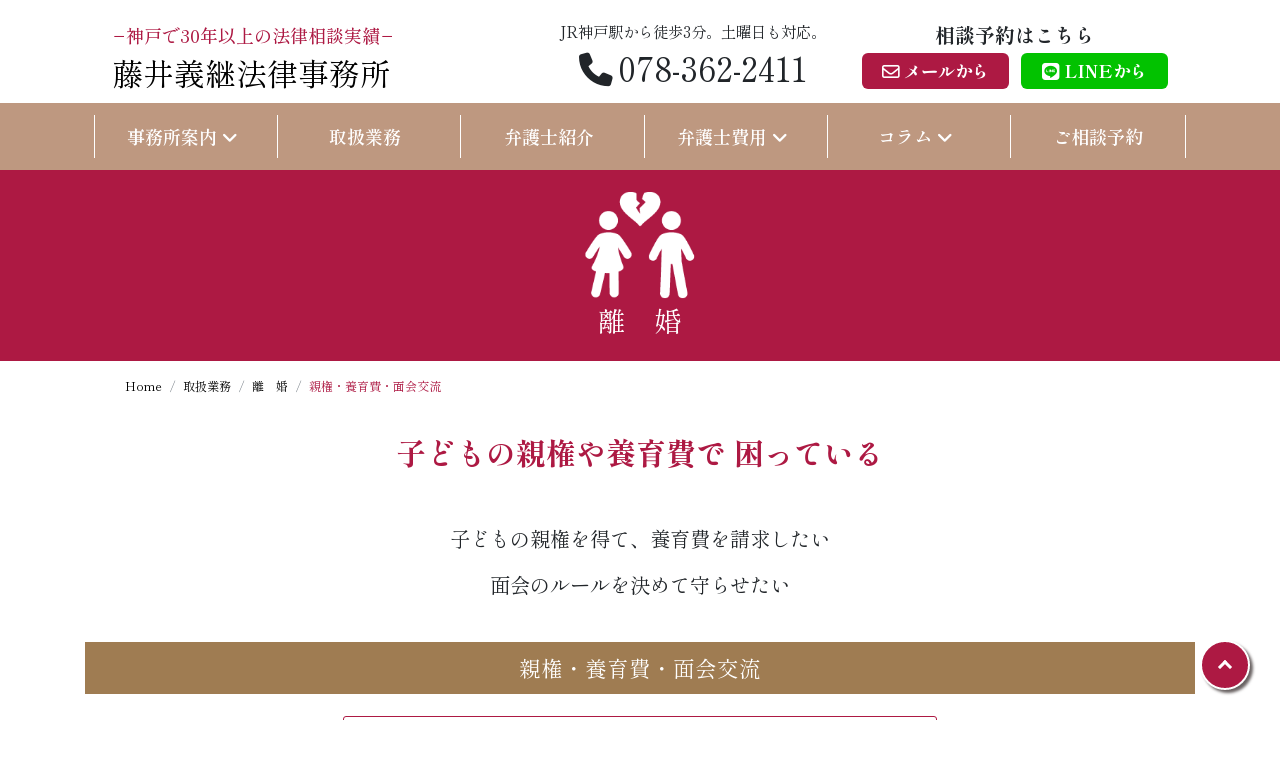

--- FILE ---
content_type: text/html; charset=UTF-8
request_url: https://www.fujii-law.net/field_detail/shinken/
body_size: 57150
content:
<!DOCTYPE html>
<html lang="ja">
<head>
<meta charset="UTF-8">
<meta http-equiv="X-UA-Compatible" content="IE=edge">
<meta name="viewport" content="width=device-width, initial-scale=1">
<title>親権・養育費・面会交流 | 離婚 | 藤井義継法律事務所藤井義継法律事務所</title>
<link href="https://www.fujii-law.net/wp24/wp-content/themes/fujiilaw/css/base.css" rel="stylesheet">
<!-- Bootstrap -->
<link href="https://www.fujii-law.net/wp24/wp-content/themes/fujiilaw/css/bootstrap-4.4.1.css" rel="stylesheet">
<link href="https://www.fujii-law.net/wp24/wp-content/themes/fujiilaw/css/cmn.css?20250402'" rel="stylesheet" type="text/css">
<!-- Google Tag Manager -->
<script>(function(w,d,s,l,i){w[l]=w[l]||[];w[l].push({'gtm.start':
new Date().getTime(),event:'gtm.js'});var f=d.getElementsByTagName(s)[0],
j=d.createElement(s),dl=l!='dataLayer'?'&l='+l:'';j.async=true;j.src=
'https://www.googletagmanager.com/gtm.js?id='+i+dl;f.parentNode.insertBefore(j,f);
})(window,document,'script','dataLayer','GTM-53R99GQK');</script>
<!-- End Google Tag Manager -->
<script src="https://kit.fontawesome.com/07dab24a66.js" crossorigin="anonymous"></script> 
<!-- Google font -->
<link rel="preconnect" href="https://fonts.googleapis.com">
<link rel="preconnect" href="https://fonts.gstatic.com" crossorigin>
<link href="https://fonts.googleapis.com/css2?family=M+PLUS+1p:wght@300&family=Noto+Sans+JP:wght@400;700&family=Shippori+Mincho:wght@400;500;600;700;800&display=swap" rel="stylesheet">
<!-- End Google font --> 	
<!-- favicon -->
<link rel="apple-touch-icon" sizes="180x180" href="https://www.fujii-law.net/wp24/wp-content/themes/fujiilaw/img/cmn/apple-touch-icon.png">
<link rel="icon" type="image/png" sizes="32x32" href="https://www.fujii-law.net/wp24/wp-content/themes/fujiilaw/img/cmn/favicon-32x32.png">
<link rel="icon" type="image/png" sizes="16x16" href="https://www.fujii-law.net/wp24/wp-content/themes/fujiilaw/img/cmn/favicon-16x16.png">
<link rel="manifest" href="https://www.fujii-law.net/wp24/wp-content/themes/fujiilaw/img/cmn/site.webmanifest">
<link rel="mask-icon" href="https://www.fujii-law.net/wp24/wp-content/themes/fujiilaw/img/cmn/safari-pinned-tab.svg" color="#5bbad5">
<meta name="msapplication-TileColor" content="#da532c">
<meta name="theme-color" content="#ffffff">
<!-- /favicon -->
<!-- Google tag (gtag.js) ad -->
<script async src="https://www.googletagmanager.com/gtag/js?id=AW-815753858"></script>
<script>
  window.dataLayer = window.dataLayer || [];
  function gtag(){dataLayer.push(arguments);}
  gtag('js', new Date());

  gtag('config', 'AW-815753858');
</script>
<!-- Google tag (gtag.js) ad end -->
<!-- Event snippet for メール問い合わせ conversion page -->
<script>
  gtag('event', 'conversion', {'send_to': 'AW-815753858/KU8-CNLl1KcBEILV_YQD'});
</script>
<!-- Event snippet for メール問い合わせ conversion page end -->
<!-- Google Tag Manager (noscript) -->
<noscript><iframe src="https://www.googletagmanager.com/ns.html?id=GTM-53R99GQK"
height="0" width="0" style="display:none;visibility:hidden"></iframe></noscript>
<!-- End Google Tag Manager (noscript) -->
<!-- Google Tag Manager--> 
<script>(function(w,d,s,l,i){w[l]=w[l]||[];w[l].push({'gtm.start':
new Date().getTime(),event:'gtm.js'});var f=d.getElementsByTagName(s)[0],
j=d.createElement(s),dl=l!='dataLayer'?'&l='+l:'';j.async=true;j.src=
'https://www.googletagmanager.com/gtm.js?id='+i+dl;f.parentNode.insertBefore(j,f);
})(window,document,'script','dataLayer','GTM-5P5K3P7');</script> 
<!-- End Google Tag Manager -->

		<!-- All in One SEO 4.5.7.2 - aioseo.com -->
		<meta name="description" content="神戸市《神戸駅から徒歩3分》で子どもの親権・離婚でお悩みの方の味方になる藤井義継法律事務所です。【女性弁護士所属】子どもの親権や養育費の請求、面会のルールなどお困りのお悩みをお聞かせください。解決に導くお手伝いをいたします。" />
		<meta name="robots" content="max-image-preview:large" />
		<link rel="canonical" href="https://www.fujii-law.net/field_detail/shinken/" />
		<meta name="generator" content="All in One SEO (AIOSEO) 4.5.7.2" />
		<meta property="og:locale" content="ja_JP" />
		<meta property="og:site_name" content="藤井義継法律事務所 | 神戸で30年以上の法律相談実績" />
		<meta property="og:type" content="article" />
		<meta property="og:title" content="親権・養育費・面会交流 | 離婚 | 藤井義継法律事務所" />
		<meta property="og:description" content="神戸市《神戸駅から徒歩3分》で子どもの親権・離婚でお悩みの方の味方になる藤井義継法律事務所です。【女性弁護士所属】子どもの親権や養育費の請求、面会のルールなどお困りのお悩みをお聞かせください。解決に導くお手伝いをいたします。" />
		<meta property="og:url" content="https://www.fujii-law.net/field_detail/shinken/" />
		<meta property="article:published_time" content="2023-12-09T01:29:25+00:00" />
		<meta property="article:modified_time" content="2024-02-21T02:13:14+00:00" />
		<meta name="twitter:card" content="summary_large_image" />
		<meta name="twitter:title" content="親権・養育費・面会交流 | 離婚 | 藤井義継法律事務所" />
		<meta name="twitter:description" content="神戸市《神戸駅から徒歩3分》で子どもの親権・離婚でお悩みの方の味方になる藤井義継法律事務所です。【女性弁護士所属】子どもの親権や養育費の請求、面会のルールなどお困りのお悩みをお聞かせください。解決に導くお手伝いをいたします。" />
		<meta name="google" content="nositelinkssearchbox" />
		<script type="application/ld+json" class="aioseo-schema">
			{"@context":"https:\/\/schema.org","@graph":[{"@type":"BreadcrumbList","@id":"https:\/\/www.fujii-law.net\/field_detail\/shinken\/#breadcrumblist","itemListElement":[{"@type":"ListItem","@id":"https:\/\/www.fujii-law.net\/#listItem","position":1,"name":"\u5bb6","item":"https:\/\/www.fujii-law.net\/","nextItem":"https:\/\/www.fujii-law.net\/field_detail\/shinken\/#listItem"},{"@type":"ListItem","@id":"https:\/\/www.fujii-law.net\/field_detail\/shinken\/#listItem","position":2,"name":"\u89aa\u6a29\u30fb\u990a\u80b2\u8cbb\u30fb\u9762\u4f1a\u4ea4\u6d41","previousItem":"https:\/\/www.fujii-law.net\/#listItem"}]},{"@type":"Organization","@id":"https:\/\/www.fujii-law.net\/#organization","name":"\u85e4\u4e95\u7fa9\u7d99\u6cd5\u5f8b\u4e8b\u52d9\u6240","url":"https:\/\/www.fujii-law.net\/","logo":{"@type":"ImageObject","url":"https:\/\/www.fujii-law.net\/wp24\/wp-content\/uploads\/2024\/01\/android-chrome-512x512-1.png","@id":"https:\/\/www.fujii-law.net\/field_detail\/shinken\/#organizationLogo","width":512,"height":512},"image":{"@id":"https:\/\/www.fujii-law.net\/#organizationLogo"}},{"@type":"Person","@id":"https:\/\/www.fujii-law.net\/author\/fujiilaw_office\/#author","url":"https:\/\/www.fujii-law.net\/author\/fujiilaw_office\/","name":"fujii_law","image":{"@type":"ImageObject","@id":"https:\/\/www.fujii-law.net\/field_detail\/shinken\/#authorImage","url":"https:\/\/secure.gravatar.com\/avatar\/bdc4fee005437ba5e7149a167a99ec87ebbf7dad3e78084fa9ac41f427198f7e?s=96&d=mm&r=g","width":96,"height":96,"caption":"fujii_law"}},{"@type":"WebPage","@id":"https:\/\/www.fujii-law.net\/field_detail\/shinken\/#webpage","url":"https:\/\/www.fujii-law.net\/field_detail\/shinken\/","name":"\u89aa\u6a29\u30fb\u990a\u80b2\u8cbb\u30fb\u9762\u4f1a\u4ea4\u6d41 | \u96e2\u5a5a | \u85e4\u4e95\u7fa9\u7d99\u6cd5\u5f8b\u4e8b\u52d9\u6240","description":"\u795e\u6238\u5e02\u300a\u795e\u6238\u99c5\u304b\u3089\u5f92\u6b693\u5206\u300b\u3067\u5b50\u3069\u3082\u306e\u89aa\u6a29\u30fb\u96e2\u5a5a\u3067\u304a\u60a9\u307f\u306e\u65b9\u306e\u5473\u65b9\u306b\u306a\u308b\u85e4\u4e95\u7fa9\u7d99\u6cd5\u5f8b\u4e8b\u52d9\u6240\u3067\u3059\u3002\u3010\u5973\u6027\u5f01\u8b77\u58eb\u6240\u5c5e\u3011\u5b50\u3069\u3082\u306e\u89aa\u6a29\u3084\u990a\u80b2\u8cbb\u306e\u8acb\u6c42\u3001\u9762\u4f1a\u306e\u30eb\u30fc\u30eb\u306a\u3069\u304a\u56f0\u308a\u306e\u304a\u60a9\u307f\u3092\u304a\u805e\u304b\u305b\u304f\u3060\u3055\u3044\u3002\u89e3\u6c7a\u306b\u5c0e\u304f\u304a\u624b\u4f1d\u3044\u3092\u3044\u305f\u3057\u307e\u3059\u3002","inLanguage":"ja","isPartOf":{"@id":"https:\/\/www.fujii-law.net\/#website"},"breadcrumb":{"@id":"https:\/\/www.fujii-law.net\/field_detail\/shinken\/#breadcrumblist"},"author":{"@id":"https:\/\/www.fujii-law.net\/author\/fujiilaw_office\/#author"},"creator":{"@id":"https:\/\/www.fujii-law.net\/author\/fujiilaw_office\/#author"},"datePublished":"2023-12-09T10:29:25+09:00","dateModified":"2024-02-21T11:13:14+09:00"},{"@type":"WebSite","@id":"https:\/\/www.fujii-law.net\/#website","url":"https:\/\/www.fujii-law.net\/","name":"\u85e4\u4e95\u7fa9\u7d99\u6cd5\u5f8b\u4e8b\u52d9\u6240","description":"\u795e\u6238\u306730\u5e74\u4ee5\u4e0a\u306e\u6cd5\u5f8b\u76f8\u8ac7\u5b9f\u7e3e","inLanguage":"ja","publisher":{"@id":"https:\/\/www.fujii-law.net\/#organization"}}]}
		</script>
		<!-- All in One SEO -->


<!-- Google Tag Manager for WordPress by gtm4wp.com -->
<script data-cfasync="false" data-pagespeed-no-defer>
	var gtm4wp_datalayer_name = "dataLayer";
	var dataLayer = dataLayer || [];
</script>
<!-- End Google Tag Manager for WordPress by gtm4wp.com --><link rel='dns-prefetch' href='//www.googletagmanager.com' />
<link rel="alternate" title="oEmbed (JSON)" type="application/json+oembed" href="https://www.fujii-law.net/wp-json/oembed/1.0/embed?url=https%3A%2F%2Fwww.fujii-law.net%2Ffield_detail%2Fshinken%2F" />
<link rel="alternate" title="oEmbed (XML)" type="text/xml+oembed" href="https://www.fujii-law.net/wp-json/oembed/1.0/embed?url=https%3A%2F%2Fwww.fujii-law.net%2Ffield_detail%2Fshinken%2F&#038;format=xml" />
<style id='wp-img-auto-sizes-contain-inline-css' type='text/css'>
img:is([sizes=auto i],[sizes^="auto," i]){contain-intrinsic-size:3000px 1500px}
/*# sourceURL=wp-img-auto-sizes-contain-inline-css */
</style>
<style id='wp-emoji-styles-inline-css' type='text/css'>

	img.wp-smiley, img.emoji {
		display: inline !important;
		border: none !important;
		box-shadow: none !important;
		height: 1em !important;
		width: 1em !important;
		margin: 0 0.07em !important;
		vertical-align: -0.1em !important;
		background: none !important;
		padding: 0 !important;
	}
/*# sourceURL=wp-emoji-styles-inline-css */
</style>
<style id='wp-block-library-inline-css' type='text/css'>
:root{--wp-block-synced-color:#7a00df;--wp-block-synced-color--rgb:122,0,223;--wp-bound-block-color:var(--wp-block-synced-color);--wp-editor-canvas-background:#ddd;--wp-admin-theme-color:#007cba;--wp-admin-theme-color--rgb:0,124,186;--wp-admin-theme-color-darker-10:#006ba1;--wp-admin-theme-color-darker-10--rgb:0,107,160.5;--wp-admin-theme-color-darker-20:#005a87;--wp-admin-theme-color-darker-20--rgb:0,90,135;--wp-admin-border-width-focus:2px}@media (min-resolution:192dpi){:root{--wp-admin-border-width-focus:1.5px}}.wp-element-button{cursor:pointer}:root .has-very-light-gray-background-color{background-color:#eee}:root .has-very-dark-gray-background-color{background-color:#313131}:root .has-very-light-gray-color{color:#eee}:root .has-very-dark-gray-color{color:#313131}:root .has-vivid-green-cyan-to-vivid-cyan-blue-gradient-background{background:linear-gradient(135deg,#00d084,#0693e3)}:root .has-purple-crush-gradient-background{background:linear-gradient(135deg,#34e2e4,#4721fb 50%,#ab1dfe)}:root .has-hazy-dawn-gradient-background{background:linear-gradient(135deg,#faaca8,#dad0ec)}:root .has-subdued-olive-gradient-background{background:linear-gradient(135deg,#fafae1,#67a671)}:root .has-atomic-cream-gradient-background{background:linear-gradient(135deg,#fdd79a,#004a59)}:root .has-nightshade-gradient-background{background:linear-gradient(135deg,#330968,#31cdcf)}:root .has-midnight-gradient-background{background:linear-gradient(135deg,#020381,#2874fc)}:root{--wp--preset--font-size--normal:16px;--wp--preset--font-size--huge:42px}.has-regular-font-size{font-size:1em}.has-larger-font-size{font-size:2.625em}.has-normal-font-size{font-size:var(--wp--preset--font-size--normal)}.has-huge-font-size{font-size:var(--wp--preset--font-size--huge)}.has-text-align-center{text-align:center}.has-text-align-left{text-align:left}.has-text-align-right{text-align:right}.has-fit-text{white-space:nowrap!important}#end-resizable-editor-section{display:none}.aligncenter{clear:both}.items-justified-left{justify-content:flex-start}.items-justified-center{justify-content:center}.items-justified-right{justify-content:flex-end}.items-justified-space-between{justify-content:space-between}.screen-reader-text{border:0;clip-path:inset(50%);height:1px;margin:-1px;overflow:hidden;padding:0;position:absolute;width:1px;word-wrap:normal!important}.screen-reader-text:focus{background-color:#ddd;clip-path:none;color:#444;display:block;font-size:1em;height:auto;left:5px;line-height:normal;padding:15px 23px 14px;text-decoration:none;top:5px;width:auto;z-index:100000}html :where(.has-border-color){border-style:solid}html :where([style*=border-top-color]){border-top-style:solid}html :where([style*=border-right-color]){border-right-style:solid}html :where([style*=border-bottom-color]){border-bottom-style:solid}html :where([style*=border-left-color]){border-left-style:solid}html :where([style*=border-width]){border-style:solid}html :where([style*=border-top-width]){border-top-style:solid}html :where([style*=border-right-width]){border-right-style:solid}html :where([style*=border-bottom-width]){border-bottom-style:solid}html :where([style*=border-left-width]){border-left-style:solid}html :where(img[class*=wp-image-]){height:auto;max-width:100%}:where(figure){margin:0 0 1em}html :where(.is-position-sticky){--wp-admin--admin-bar--position-offset:var(--wp-admin--admin-bar--height,0px)}@media screen and (max-width:600px){html :where(.is-position-sticky){--wp-admin--admin-bar--position-offset:0px}}

/*# sourceURL=wp-block-library-inline-css */
</style>
<style id='classic-theme-styles-inline-css' type='text/css'>
/*! This file is auto-generated */
.wp-block-button__link{color:#fff;background-color:#32373c;border-radius:9999px;box-shadow:none;text-decoration:none;padding:calc(.667em + 2px) calc(1.333em + 2px);font-size:1.125em}.wp-block-file__button{background:#32373c;color:#fff;text-decoration:none}
/*# sourceURL=/wp-includes/css/classic-themes.min.css */
</style>
<script type="text/javascript" src="https://www.fujii-law.net/wp24/wp-includes/js/jquery/jquery.min.js?ver=3.7.1" id="jquery-core-js"></script>
<script type="text/javascript" src="https://www.fujii-law.net/wp24/wp-includes/js/jquery/jquery-migrate.min.js?ver=3.4.1" id="jquery-migrate-js"></script>

<!-- Site Kit によって追加された Google タグ（gtag.js）スニペット -->
<!-- Google アナリティクス スニペット (Site Kit が追加) -->
<script type="text/javascript" src="https://www.googletagmanager.com/gtag/js?id=GT-NMLDVXF" id="google_gtagjs-js" async></script>
<script type="text/javascript" id="google_gtagjs-js-after">
/* <![CDATA[ */
window.dataLayer = window.dataLayer || [];function gtag(){dataLayer.push(arguments);}
gtag("set","linker",{"domains":["www.fujii-law.net"]});
gtag("js", new Date());
gtag("set", "developer_id.dZTNiMT", true);
gtag("config", "GT-NMLDVXF");
//# sourceURL=google_gtagjs-js-after
/* ]]> */
</script>
<link rel="https://api.w.org/" href="https://www.fujii-law.net/wp-json/" /><link rel="alternate" title="JSON" type="application/json" href="https://www.fujii-law.net/wp-json/wp/v2/field_detail/375" /><link rel="EditURI" type="application/rsd+xml" title="RSD" href="https://www.fujii-law.net/wp24/xmlrpc.php?rsd" />

<link rel='shortlink' href='https://www.fujii-law.net/?p=375' />
<meta name="generator" content="Site Kit by Google 1.170.0" />
<!-- Google Tag Manager for WordPress by gtm4wp.com -->
<!-- GTM Container placement set to automatic -->
<script data-cfasync="false" data-pagespeed-no-defer>
	var dataLayer_content = {"pagePostType":"field_detail","pagePostType2":"single-field_detail","pagePostAuthor":"fujii_law"};
	dataLayer.push( dataLayer_content );
</script>
<script data-cfasync="false">
(function(w,d,s,l,i){w[l]=w[l]||[];w[l].push({'gtm.start':
new Date().getTime(),event:'gtm.js'});var f=d.getElementsByTagName(s)[0],
j=d.createElement(s),dl=l!='dataLayer'?'&l='+l:'';j.async=true;j.src=
'//www.googletagmanager.com/gtm.js?id='+i+dl;f.parentNode.insertBefore(j,f);
})(window,document,'script','dataLayer','GTM-NLZCV68Q');
</script>
<!-- End Google Tag Manager for WordPress by gtm4wp.com -->	
</head>
<body>
<nav class="navbar-expand-md navbar-default">
  <div class="container-fluid">
    <div class="navbar-header">
      <ul class="header clearfix">
        <div class="buttonicon float_R nav">
          <a href="tel:0783622411" class="mail_icon">
          <p class="d-flex align-items-center h-100"><i class="fa-solid fa-phone fa-2xl"></i></p>
          <p>相談予約</p></a>
		   <a href="https://page.line.me/?accountId=389lxmtd" class="header_line_icon">
          <p class="d-flex align-items-center h-100"><i class="fa-brands fa-line fa-2xl"></i></p>
          <p>相談予約</p></a>
			<button type="button" class="navbar-toggler collapsed mv_menu" data-toggle="collapse" data-target="#navContents" aria-controls="navContents" aria-expanded="false" aria-label="藤井義継法律事務所ナビ"> <span class="navbar-toggler-icon"></span> 
          </button>
		  </div>
        <a href="https://www.fujii-law.net">
        <li class="navbar-brand float_L"><span>−神戸で30年以上の法律相談実績−</span>
          <p class="fujiilaw">藤井義継法律事務所</p>
        </li>
        </a>
        <li class="head_tel float_L">
          <p class="acc">JR神戸駅から徒歩3分。土曜日も対応。</p>
          <span><i class="fa-solid fa-phone"></i>078-362-2411</span></li>
        <li class="head_contact float_R">
			<p class="kochira">相談予約はこちら</p>
          <ul class="kochira_btn clearfix">
			  <a class="head_mail float_L" href="https://www.fujii-law.net/contact/#mail_yoyaku"><li><i class="fa-regular fa-envelope"></i>メールから</li></a>
			  <a class="head_line float_R" href="https://page.line.me/?accountId=389lxmtd"><li><i class="fa-brands fa-line"></i>LINEから</li></a>
			  </ul>
          </li>
      </ul>
    </div>
    <!--navbar-header-->
	<!--Slider-->       <!--navbar-header-->
    <div class="collapse navbar-collapse" id="navContents">
      <ul class="navbar-nav">
        <li class="nav-item dropdown"> <a class="nav-link dropdown-toggle" href="#" id="dropdown1" role="button" data-toggle="dropdown" aria-haspopup="true" aria-expanded="false"> 事務所案内 <i class="fa-solid fa-angle-down"></i> </a>
          <div class="dropdown-menu" aria-labelledby="dropdown1"> 
			  <a class="dropdown-item page_pc" href="https://www.fujii-law.net/office"><i class="fa-solid fa-square"></i> 事務所案内</a> 
			  <a class="dropdown-item" href="https://www.fujii-law.net/office/#hajimere"><i class="fa-solid fa-square"></i> はじめての方へ</a> 
			  <a class="dropdown-item" href="https://www.fujii-law.net/office/#riyuu"><i class="fa-solid fa-square"></i> 当事務所が安心な5つの理由</a>
			  <a class="dropdown-item" href="https://www.fujii-law.net/office/#soudan"><i class="fa-solid fa-square"></i> ご相談の流れ</a> 
			  <a class="dropdown-item" href="https://www.fujii-law.net/office/#access"><i class="fa-solid fa-square"></i> 当事務所へのアクセス</a> 
			</div>
        </li>
        <li class="sm_aco">
          <a class="acopage" data-toggle="collapse" href="#dropdown_acco1" aria-control="#dropdown_acco1" aria-expanded="false"><p class="demonavi">事務所案内 <i class="fa-solid fa-angle-down"></i> </p></a>
          <ul class="collapse" id="dropdown_acco1">
            <li><a class="dropdown-item page_sm" href="https://www.fujii-law.net/office">事務所案内</a></li>
            <li><a class="dropdown-item" href="https://www.fujii-law.net/office/#hajimere"><i class="fa-solid fa-square"></i> はじめての方へ</a></li>
            <li><a class="dropdown-item" href="https://www.fujii-law.net/office/#riyuu"><i class="fa-solid fa-square"></i> 当事務所が安心な5つの理由</a></li>
            <li><a class="dropdown-item" href="https://www.fujii-law.net/office/#soudan"><i class="fa-solid fa-square"></i> ご相談の流れ</a></li>
            <li><a class="dropdown-item" href="https://www.fujii-law.net/office/#access"><i class="fa-solid fa-square"></i> 当事務所へのアクセス</a></li>
          </ul>
        </li>
        <li class="nav-item"> <a class="nav-link" href="https://www.fujii-law.net/field">取扱業務</a> </li>
        <li class="nav-item"> <a class="nav-link" href="https://www.fujii-law.net/lawyers">弁護士紹介</a> </li>
        <li class="nav-item dropdown">
			<a class="nav-link dropdown-toggle" href="#" id="dropdown2" role="button" data-toggle="dropdown" aria-haspopup="true" aria-expanded="false"> 弁護士費用 <i class="fa-solid fa-angle-down"></i> </a>
          <div class="dropdown-menu" aria-labelledby="dropdown2">
			  <a class="dropdown-item page_pc" href="https://www.fujii-law.net/support-fee"><i class="fa-solid fa-square"></i> 弁護士費用</a>
			  <a class="dropdown-item" href="https://www.fujii-law.net/support-fee/#fee_soudan"><i class="fa-solid fa-square"></i> ご相談時にかかる費用</a>
			  <a class="dropdown-item" href="https://www.fujii-law.net/support-fee/#fee_irai"><i class="fa-solid fa-square"></i> 依頼した場合にかかる費用</a>
			  <a class="dropdown-item" href="https://www.fujii-law.net/support-fee/#komon"><i class="fa-solid fa-square"></i> 顧問契約プラン</a> </div>
        </li>
        <li class="sm_aco">
          <a class="acopage" data-toggle="collapse" href="#dropdown_acco2" aria-control="#dropdown_acco2" aria-expanded="false"><p class="demonavi">弁護士費用 <i class="fa-solid fa-angle-down"></i> </p></a>
          <ul class="collapse" id="dropdown_acco2">
            <li><a class="dropdown-item page_sm" href="https://www.fujii-law.net/support-fee">弁護士費用</a></li>
            <li><a class="dropdown-item" href="https://www.fujii-law.net/support-fee/#fee_soudan"><i class="fa-solid fa-square"></i> ご相談時にかかる費用</a></li>
            <li><a class="dropdown-item" href="https://www.fujii-law.net/support-fee/#fee_irai"><i class="fa-solid fa-square"></i> 依頼した場合にかかる費用</a></li>
            <li><a class="dropdown-item" href="https://www.fujii-law.net/support-fee/#komon"><i class="fa-solid fa-square"></i> 顧問契約プラン</a></li>
          </ul>
        </li>
        <li class="nav-item dropdown"> 
			<a class="nav-link dropdown-toggle" href="#" id="dropdown3" role="button" data-toggle="dropdown" aria-haspopup="true" aria-expanded="false"> コラム <i class="fa-solid fa-angle-down"></i> </a>
          <div class="dropdown-menu" aria-labelledby="dropdown3"> 
			  <a class="dropdown-item page_pc" href="https://www.fujii-law.net/column/"><i class="fa-solid fa-square"></i> コラム</a> 
			  <a class="dropdown-item" href="https://www.fujii-law.net/category/kaikatu/"><i class="fa-solid fa-square"></i> 解決事例</a> 
			  <a class="dropdown-item" href="https://www.fujii-law.net/category/hou/"><i class="fa-solid fa-square"></i> 法改正・新法</a> 
			  <a class="dropdown-item" href="https://www.fujii-law.net/category/shinpan/"><i class="fa-solid fa-square"></i> 審判事例</a> 
			</div>
        </li>
        <li class="sm_aco">
          <a class="acopage" href="#dropdown_acco3" data-toggle="collapse" aria-control="#dropdown_acco3" aria-expanded="false"><p class="demonavi">コラム <i class="fa-solid fa-angle-down"></i> </p></a>
          <ul class="collapse" id="dropdown_acco3">
            <li><a class="dropdown-item page_sm" href="https://www.fujii-law.net/column/">コラム</a></li>
            <li><a class="dropdown-item" href="https://www.fujii-law.net/category/kaikatu/"><i class="fa-solid fa-square"></i> 解決事例</a></li>
            <li><a class="dropdown-item" href="https://www.fujii-law.net/category/hou/"><i class="fa-solid fa-square"></i> 法改正・新法</a></li>
            <li><a class="dropdown-item" href="https://www.fujii-law.net/category/shinpan/"><i class="fa-solid fa-square"></i> 審判事例</a></li>
          </ul>
        </li>
        <li class="nav-item end"> <a class="nav-link" href="https://www.fujii-law.net/contact/">ご相談予約</a> </li>
        <!--nav-item"-->
      </ul>
      <!--navbar-nav--> 
    </div>
  </div>
</nav>

<link rel="stylesheet" href="https://www.fujii-law.net/wp24/wp-content/themes/fujiilaw/css/detail.css" type="text/css" />
<link rel="stylesheet" href="https://www.fujii-law.net/wp24/wp-content/themes/fujiilaw/css/editor-style-single.css" type="text/css" />

<div class="container-fluid haikei">
 	<dl>
      <dt><img src="https://www.fujii-law.net/wp24/wp-content/uploads/2023/12/rikon_icon.png" class="img-fluid" alt="離婚"></dt>
        <dd>離　婚</dd>
</dl>
</div>
<!--パンくず-->
<div class="container pan">
  <ol class="d-flex">
    <li class="breadcrumb-item"><a href="https://www.fujii-law.net">Home</a></li>
    <li class="breadcrumb-item"><a href="https://www.fujii-law.net/field">取扱業務</a></li>
        <li class="breadcrumb-item"><a href="https://www.fujii-law.net/wp24/rikon/">離　婚</a></li>
	  <li class="breadcrumb-item active" aria-current="page">親権・養育費・面会交流</li>
  </ol>
</div>

<div class="container headTitle">
<dl>
	<dt>子どもの親権や養育費で 困っている</dt>
<dd>子どもの親権を得て、養育費を請求したい<br>
面会のルールを決めて守らせたい</dd>
<p>親権・養育費・面会交流</p>
</dl>
	</div>
	
<!--contents-->
<div class="container exp">
  <div class="row">
<div id="ez-toc-container" class="ez-toc-v2_0_62 ez-toc-wrap-center counter-hierarchy ez-toc-counter ez-toc-custom ez-toc-container-direction">
<div class="ez-toc-title-container">
<p class="ez-toc-title " >もくじ</p>
<span class="ez-toc-title-toggle"></span></div>
<nav><ul class='ez-toc-list ez-toc-list-level-1 ' ><li class='ez-toc-page-1 ez-toc-heading-level-2'><a class="ez-toc-link ez-toc-heading-1" href="#%E5%AD%90%E3%81%A9%E3%82%82%E3%81%AE%E8%A6%AA%E6%A8%A9" title="子どもの親権">子どもの親権</a><ul class='ez-toc-list-level-5' ><li class='ez-toc-heading-level-5'><ul class='ez-toc-list-level-5' ><li class='ez-toc-heading-level-5'><ul class='ez-toc-list-level-5' ><li class='ez-toc-heading-level-5'><a class="ez-toc-link ez-toc-heading-2" href="#%E4%B8%BB%E3%81%9F%E3%82%8B%E7%9B%A3%E8%AD%B7%E8%80%85%E8%AB%96" title="主たる監護者論">主たる監護者論</a></li><li class='ez-toc-page-1 ez-toc-heading-level-5'><a class="ez-toc-link ez-toc-heading-3" href="#%E6%AF%8D%E8%A6%AA%E5%84%AA%E5%85%88%E3%81%AE%E5%8E%9F%E5%89%87" title="母親優先の原則">母親優先の原則</a></li><li class='ez-toc-page-1 ez-toc-heading-level-5'><a class="ez-toc-link ez-toc-heading-4" href="#%E7%B6%99%E7%B6%9A%E6%80%A7%E3%81%AE%E5%9F%BA%E6%BA%96" title="継続性の基準">継続性の基準</a></li><li class='ez-toc-page-1 ez-toc-heading-level-5'><a class="ez-toc-link ez-toc-heading-5" href="#%E5%AD%90%E3%81%A9%E3%82%82%E3%81%AE%E6%84%8F%E6%80%9D%E5%B0%8A%E9%87%8D%E3%81%AE%E5%9F%BA%E6%BA%96" title="子どもの意思尊重の基準">子どもの意思尊重の基準</a></li><li class='ez-toc-page-1 ez-toc-heading-level-5'><a class="ez-toc-link ez-toc-heading-6" href="#%E5%85%84%E5%BC%9F%EF%BC%88%E5%A7%89%E5%A6%B9%EF%BC%89%E4%B8%8D%E5%88%86%E9%9B%A2%E3%81%AE%E5%8E%9F%E5%89%87" title="兄弟（姉妹）不分離の原則">兄弟（姉妹）不分離の原則</a></li><li class='ez-toc-page-1 ez-toc-heading-level-5'><a class="ez-toc-link ez-toc-heading-7" href="#%E9%9D%A2%E4%BC%9A%E4%BA%A4%E6%B5%81%E3%81%AE%E8%A8%B1%E5%AE%B9" title="面会交流の許容">面会交流の許容</a></li><li class='ez-toc-page-1 ez-toc-heading-level-5'><a class="ez-toc-link ez-toc-heading-8" href="#%E9%80%A3%E3%82%8C%E5%8E%BB%E3%82%8A%E3%81%AE%E9%81%95%E6%B3%95%E6%80%A7" title="連れ去りの違法性">連れ去りの違法性</a></li></ul></li></ul></li></ul></li><li class='ez-toc-page-1 ez-toc-heading-level-2'><a class="ez-toc-link ez-toc-heading-9" href="#%E5%AD%90%E3%81%A9%E3%82%82%E3%81%AE%E9%A4%8A%E8%82%B2%E8%B2%BB" title="子どもの養育費">子どもの養育費</a></li><li class='ez-toc-page-1 ez-toc-heading-level-2'><a class="ez-toc-link ez-toc-heading-10" href="#%E9%9D%A2%E4%BC%9A%E4%BA%A4%E6%B5%81" title="面会交流">面会交流</a><ul class='ez-toc-list-level-5' ><li class='ez-toc-heading-level-5'><ul class='ez-toc-list-level-5' ><li class='ez-toc-heading-level-5'><ul class='ez-toc-list-level-5' ><li class='ez-toc-heading-level-5'><a class="ez-toc-link ez-toc-heading-11" href="#%E5%AD%90%E3%81%A9%E3%82%82%E3%81%A8%E5%88%A5%E3%81%AB%E6%9A%AE%E3%82%89%E3%81%97%E3%81%A6%E3%81%84%E3%81%A6%E9%9D%A2%E4%BC%9A%E4%BA%A4%E6%B5%81%E3%82%92%E3%81%99%E3%82%8B%E6%96%B9%E3%81%B8" title="子どもと別に暮らしていて面会交流をする方へ">子どもと別に暮らしていて面会交流をする方へ</a></li><li class='ez-toc-page-1 ez-toc-heading-level-5'><a class="ez-toc-link ez-toc-heading-12" href="#%E5%AD%90%E3%81%A9%E3%82%82%E3%81%A8%E4%B8%80%E7%B7%92%E3%81%AB%E6%9A%AE%E3%82%89%E3%81%97%E3%81%A6%E3%81%84%E3%81%A6%E9%9D%A2%E4%BC%9A%E4%BA%A4%E6%B5%81%E3%81%AB%E5%BF%9C%E3%81%98%E3%82%8B%E6%96%B9%E3%83%98" title="子どもと一緒に暮らしていて面会交流に応じる方ヘ">子どもと一緒に暮らしていて面会交流に応じる方ヘ</a></li></ul></li></ul></li></ul></li></ul></nav></div>
<h2 style="text-align: center;"><span class="ez-toc-section" id="%E5%AD%90%E3%81%A9%E3%82%82%E3%81%AE%E8%A6%AA%E6%A8%A9"></span>子どもの親権<span class="ez-toc-section-end"></span></h2>
<p><img fetchpriority="high" decoding="async" class="alignright wp-image-1173" src="https://www.fujii-law.net/wp24/wp-content/uploads/2023/12/AdobeStock_505995430-300x160.jpeg" alt="" width="400" height="213" srcset="https://www.fujii-law.net/wp24/wp-content/uploads/2023/12/AdobeStock_505995430-300x160.jpeg 300w, https://www.fujii-law.net/wp24/wp-content/uploads/2023/12/AdobeStock_505995430-1024x546.jpeg 1024w, https://www.fujii-law.net/wp24/wp-content/uploads/2023/12/AdobeStock_505995430-768x409.jpeg 768w, https://www.fujii-law.net/wp24/wp-content/uploads/2023/12/AdobeStock_505995430-1536x819.jpeg 1536w, https://www.fujii-law.net/wp24/wp-content/uploads/2023/12/AdobeStock_505995430-2048x1091.jpeg 2048w" sizes="(max-width: 400px) 100vw, 400px" />夫婦は離婚に際して、離婚後の未成年の子どもの親権者を決めなければなりません。<br />
離婚届にも、離婚後の子どもが父と母のどちらが親権者となるか記載が要求されます。<br />
子どもが小さい場合は、母となることが多いのですが、母に不貞のある場合は、父が離婚後の母の再婚による子の虐待をおそれ、親権を主張し対立することがあり、話し合いや調停でも解決せず訴訟に至るケースもあります。<br />
子どもが15歳以上の場合、子どもの意向が尊重されますが、裁判所は判決で決めるにあたり、子どもの意向を聴かなければならないとされています。裁判所調査官による調査とこの調査官の親権者の指定に関する意見は尊重されます。</p>
<p style="text-align: center;"> </p>
<p style="text-align: center;"> </p>
<p style="text-align: center;"> </p>
<ul>
<li style="text-align: left;">
<p style="text-align: center;"><span style="font-size: 20px;"><strong>裁判所の親権者指定の原則</strong></span></p>
<h5 style="text-align: left;"><span class="ez-toc-section" id="%E4%B8%BB%E3%81%9F%E3%82%8B%E7%9B%A3%E8%AD%B7%E8%80%85%E8%AB%96"></span>主たる監護者論<span class="ez-toc-section-end"></span></h5>
<p>子供とどちらが長い時間過ごしているかという主たる監護者論は、最近では母性優先の原則に代わり用いられています。妻がキャリアウーマンで多忙で子供と過ごす時間が夫より少ない場合、保育園への送り迎えや夕食を子供と共にしている夫を主たる監護者として親権者として指定することになります。</p>
<h5 style="text-align: left;"><span class="ez-toc-section" id="%E6%AF%8D%E8%A6%AA%E5%84%AA%E5%85%88%E3%81%AE%E5%8E%9F%E5%89%87"></span>母親優先の原則<span class="ez-toc-section-end"></span></h5>
<p>乳幼児については、特に不適当とする理由のある場合以外は、母親を親権者とするものです。<br />
母親に親権者として不適当な理由がある場合や父親が現在一緒に暮らしている場合は父親が親権者とされる場合もあり、当事務所でも事例がありました。</p>
<h5><span class="ez-toc-section" id="%E7%B6%99%E7%B6%9A%E6%80%A7%E3%81%AE%E5%9F%BA%E6%BA%96"></span>継続性の基準<span class="ez-toc-section-end"></span></h5>
<p>現在子どもと一緒に生活している者が優先されるというものです。<br />
この基準を裁判所がとるため、子どもの奪い合いを生じているという指摘があり、そのような事例が当事務所でもありました。</p>
<h5><span class="ez-toc-section" id="%E5%AD%90%E3%81%A9%E3%82%82%E3%81%AE%E6%84%8F%E6%80%9D%E5%B0%8A%E9%87%8D%E3%81%AE%E5%9F%BA%E6%BA%96"></span>子どもの意思尊重の基準<span class="ez-toc-section-end"></span></h5>
<p>子どもが15才以上の場合、裁判所は子の意見をきかなければなりません。実際、10才以上子どもの意見を調査官が調査するケースが当事務所でもありました。</p>
<h5><span class="ez-toc-section" id="%E5%85%84%E5%BC%9F%EF%BC%88%E5%A7%89%E5%A6%B9%EF%BC%89%E4%B8%8D%E5%88%86%E9%9B%A2%E3%81%AE%E5%8E%9F%E5%89%87"></span>兄弟（姉妹）不分離の原則<span class="ez-toc-section-end"></span></h5>
<p>幼児期の兄弟（姉妹）を分離すべきでないという基準ですが、子どもの意思尊重の基準ほど強い基準ではありません。</p>
<h5><span class="ez-toc-section" id="%E9%9D%A2%E4%BC%9A%E4%BA%A4%E6%B5%81%E3%81%AE%E8%A8%B1%E5%AE%B9"></span>面会交流の許容<span class="ez-toc-section-end"></span></h5>
<p>他の親の面会交流を認めていることも、裁判所は親権者として指定する理由としています。子どもの成長のためには他の親との交流も必要だからです。</p>
<h5><span class="ez-toc-section" id="%E9%80%A3%E3%82%8C%E5%8E%BB%E3%82%8A%E3%81%AE%E9%81%95%E6%B3%95%E6%80%A7"></span>連れ去りの違法性<span class="ez-toc-section-end"></span></h5>
<p>子どもを実力で連れ去った親は、法律違反を平気でする親なので、親権者として適当でないという考えで、一緒に生活していない親を親権者とした裁判例もある一方、母親による連れ去りについて、母性優先の原則と継続性から母親を親権者としたものもあり、連れ去り行為がどの程度強力なものかも判断の理由となっています。そのような事例が当事務所でもありました。</p>
</li>
</ul>
<h2><span class="ez-toc-section" id="%E5%AD%90%E3%81%A9%E3%82%82%E3%81%AE%E9%A4%8A%E8%82%B2%E8%B2%BB"></span>子どもの養育費<span class="ez-toc-section-end"></span></h2>
<p>離婚後、子どもと一緒に暮らさない親が、一緒に暮らす親に支払うの生活費が養育費です。現在では、双方の源泉徴収票や所得証明書から簡単に計算できるようになりました。<br />
　</p>
<p style="text-align: center;"><span style="font-size: 20px;"> <strong><span style="color: #ad1943;"> 《子どもの養育費の算定方法》<br />
</span></strong></span><span style="text-decoration: underline;"><span style="color: #ad1943; text-decoration: underline;"><a href="https://www.fujii-law.net/wp24/field_detail/%e5%88%a5%e5%b1%85%e4%b8%ad%e3%81%ae%e9%9b%a2%e5%a9%9a/?preview_id=531&amp;preview_nonce=693e261321&amp;_thumbnail_id=-1&amp;preview=true#%E5%88%A5%E5%B1%85%E4%B8%AD%E3%81%AE%E9%9B%A2%E5%A9%9A">【参考】別居中の生活費（算定例）</a><br />
</span></span><span style="color: #ad1943;">※裁判所のホームページに公表されていますのでご覧ください。<br />
</span><a href="https://www.courts.go.jp/tokyo-f/saiban/tetuzuki/youikuhi_santei_hyou/index.html" target="_blank" rel="noopener"><span style="text-decoration: underline;"><span style="color: #ad1943; text-decoration: underline;">養育費の算定表《外部リンク》</span> </span></a></p>
<p>　<br />
複雑なケースについては、計算可能ですので弁護士にご相談ください。<br />
養育費の請求はもちろん夫婦の話し合いで可能です。話し合いができない場合は、弁護士に依頼して、交渉してもらう方法や裁判所で調停や訴訟を行う方法があります。<br />
離婚後、調停で話がつかない場合は家庭裁判所で審判となります。</p>
<h2><span class="ez-toc-section" id="%E9%9D%A2%E4%BC%9A%E4%BA%A4%E6%B5%81"></span>面会交流<span class="ez-toc-section-end"></span></h2>
<p>子どもと一緒に生活していない親が、子どもと面会交流を行う権利です。<br />
面会交流は、子どもが親と面会交流する子どもの権利と考え、裁判所は一般的に面会交流を認めています。<br />
もっとも、子どもが拒否している場合は無理ですが、面会交流を嫌がる親が、交流拒否に子どもを誘導している場合は、子どもの真意調査が必要となり、家庭裁判所調査官の調査が行われることがあります。そのような事例が当事務所でもありました。</p>
<ul>
<li><span style="font-size: 16px;"><strong>面会交流に関する家庭裁判所の取扱が変わっています。</strong></span></li>
</ul>
<p>従来は、面会交流に関する子の意向は、小学校高学年くらいでないと尊重されず、子が嫌がっても、原則直接交流の審判がでて、監護親は、面会交流場所まで子を連れて行かないと、間接強制決定が出ている場合には制裁金の支払を命じられることがありました。</p>
<p>ところが、令和2年6月、東京家庭裁判所の裁判官が、面会交流において子の意向を尊重すべきであるとの論文を発表しました(家庭と法の裁判2020年6月号)。</p>
<p>この結果、各地の裁判所で、子の意向を尊重する決定が出ています。当事務所では、小学校低学年の子について面会交流(直接交流)を制限する決定をもらっています。</p>
<p>家庭裁判所は、現在は、従来の面会交流(直接交流)原則実施の考え方でなく子の意向を尊重する考えに変更していますので注意が必要です。</p>
<p>&nbsp;</p>
<p>&nbsp;</p>
<ul>
<li>
<p style="text-align: center;"><strong><span style="font-size: 20px;">面会交流の注意点</span></strong></p>
<h5><span class="ez-toc-section" id="%E5%AD%90%E3%81%A9%E3%82%82%E3%81%A8%E5%88%A5%E3%81%AB%E6%9A%AE%E3%82%89%E3%81%97%E3%81%A6%E3%81%84%E3%81%A6%E9%9D%A2%E4%BC%9A%E4%BA%A4%E6%B5%81%E3%82%92%E3%81%99%E3%82%8B%E6%96%B9%E3%81%B8"></span>子どもと別に暮らしていて面会交流をする方へ<span class="ez-toc-section-end"></span></h5>
<h6>◯子どもの体力や日常の生活リズムにあわせましょう。</h6>
<h6>◯子どもがのびのびと過ごせるようにしましょう。子どもの前で感情的な態度を見せたり、深刻な話はしないようにしましょう。</h6>
<h6>◯子どもと住んでいる親に相談することなく、高価なプレゼントや大きな約束（旅行、一緒に暮らすなど）をしないようにしましょう。</h6>
<h6>◯子どもに会ったときに一緒に住んでいる親の様子を聞きださないようにしましょう。</h6>
<h5><span class="ez-toc-section" id="%E5%AD%90%E3%81%A9%E3%82%82%E3%81%A8%E4%B8%80%E7%B7%92%E3%81%AB%E6%9A%AE%E3%82%89%E3%81%97%E3%81%A6%E3%81%84%E3%81%A6%E9%9D%A2%E4%BC%9A%E4%BA%A4%E6%B5%81%E3%81%AB%E5%BF%9C%E3%81%98%E3%82%8B%E6%96%B9%E3%83%98"></span>子どもと一緒に暮らしていて面会交流に応じる方ヘ<span class="ez-toc-section-end"></span></h5>
<h6>◯子どもが面会交流に出かけるときは、笑顔で送りだすか、さり気なく送りだしましょう。<br />
子どもが帰ってきたら、温かく迎えてあげましょう。子どもが面会交流を楽しめたようなら、一緒にそれを喜んであげましょう。</h6>
<h6>◯子どもには、普段から夫婦間の揉め事や相手の悪口を言わないようにしましょう。</h6>
<h6>◯子どもに関する情報は、日頃から相手に伝えておくようにしましょう。</h6>
</li>
</ul>
	  
	  
	  
	  
	  
	  
	  
  </div>
</div>



<footer>
  <div class="container-fluid contact">
    <div class="row">
      <div class="col-md-4">
        <div class="contact_bg h-100">
          <p class="title_footer">電話で相談予約</p>
          <span class="postscript">
          <p>※スマホの場合、電話番号タッチで発信可能です。</p>
          </span>
          <dl>
            <dt><a href="tel:0783622411"><i class="fa-solid fa-phone"></i>078-362-2411</a></dt>
            <dd>	<div class="opening-hours-footer">《受付時間》<br />
平日／ 09:00～18:00<br />
土曜／ 11:00～15:00</div><!--《受付時間》<br>
              平日  09：00〜18：00<br>
              土曜  10：00〜15：00--></dd>
          </dl>
        </div>
      </div>
      <div class="col-md-4">
        <div class="contact_bg h-100">
          <p class="title_footer">メールで相談予約</p>
          <ul>
            <li class="icon_link"><a href="https://www.fujii-law.net/contact/#mail_yoyaku"><i class="fa-regular fa-envelope fa-2xl"></i></a></li>
            <li class="text_footer">メールフォームにて<br>
              ご相談予約が可能です。<br>
              　 </li>
            <li class="text_footer">《24時間受付中》</li>
          </ul>
        </div>
      </div>
      <div class="col-md-4">
        <div class="contact_bg h-100">
          <p class="title_footer">LINEで相談予約</p>
          <ul>
            <li class="icon_link"><a href="https://page.line.me/?accountId=389lxmtd"><i class="fa-brands fa-line"></i></a></li>
            <li class="text_footer">LINE公式アカウントから<br>
              ご相談予約が可能です。<br>
              <span>※友だち追加が必要です。</span></li>
            <li class="text_footer">《24時間受付中》</li>
          </ul>
        </div>
      </div>
    </div>
  </div>
 <!--contact--> 
<a class="pagetop" href="#"><div class="pagetop__arrow"></div></a>
  <div class="container-fluid footinfo_color">
    <div class="row footinfo">
      <div class="col-md-5">
        <div class="law_office">
          <p class="brand"><a href="https://www.fujii-law.net">藤井義継法律事務所</a><br>
            <span>兵庫県弁護士会所属</span></p>
          <p class="address">〒650-0027<br>
            神戸市中央区中町通2丁目1番18号<br>
            JR神戸駅NKビル11階<br>
            <a href="tel:0783622411">TEL.078-362-2411</a>　FAX.078-362-2397<br>
	<div class="opening-hours-footer">《受付時間》<br />
平日／ 09:00～18:00<br />
土曜／ 11:00～15:00</div><!--《受付時間》平日 9:00～18:00　土曜 10:00～15:00--></p>
        </div>
      </div>
      <div class="col-md-7">
        <div class="row site_footnavi">
          <div class="col-5 col-sm-4 footlink"> <a href="https://www.fujii-law.net/office">事務所案内</a></div>
          <div class="col-7 col-sm-4 footlink"> <a href="https://www.fujii-law.net/field">取扱業務</a></div>
          <div class="col-5 col-sm-4 footlink"> <a href="https://www.fujii-law.net/lawyers">弁護士の紹介</a></div>
          <div class="col-7 col-sm-4 footlink"> <a href="https://www.fujii-law.net/support-fee">弁護士費用</a></div>
          <div class="col-5 col-sm-4 footlink"> <a href="https://www.fujii-law.net/column/">コラム</a></div>
          <div class="col-7 col-sm-4 footlink"> <a href="https://www.fujii-law.net/contact/">ご相談予約</a></div>
          <div class="col-5 col-sm-4 footlink"> <a href="https://www.fujii-law.net/fujiilaw_sitemap/">サイトマップ</a></div>
          <div class="col-7 col-sm-4 footlink"> <a href="https://www.fujii-law.net/privacy">プライバシポリシー</a></div>
        </div>
      </div>
    </div>
  </div>
  <div class="copy">
    <p>Copyright &copy; 2023 fujii-law-office. All rights reserved.</p>
  </div>
</footer>

<!-- jQuery (necessary for Bootstrap's JavaScript plugins) --> 
<script type="speculationrules">
{"prefetch":[{"source":"document","where":{"and":[{"href_matches":"/*"},{"not":{"href_matches":["/wp24/wp-*.php","/wp24/wp-admin/*","/wp24/wp-content/uploads/*","/wp24/wp-content/*","/wp24/wp-content/plugins/*","/wp24/wp-content/themes/fujiilaw/*","/*\\?(.+)"]}},{"not":{"selector_matches":"a[rel~=\"nofollow\"]"}},{"not":{"selector_matches":".no-prefetch, .no-prefetch a"}}]},"eagerness":"conservative"}]}
</script>
<script type="text/javascript" id="ez-toc-scroll-scriptjs-js-extra">
/* <![CDATA[ */
var eztoc_smooth_local = {"scroll_offset":"50","add_request_uri":""};
//# sourceURL=ez-toc-scroll-scriptjs-js-extra
/* ]]> */
</script>
<script type="text/javascript" src="https://www.fujii-law.net/wp24/wp-content/plugins/easy-table-of-contents/assets/js/smooth_scroll.min.js?ver=2.0.62" id="ez-toc-scroll-scriptjs-js"></script>
<script type="text/javascript" src="https://www.fujii-law.net/wp24/wp-content/plugins/easy-table-of-contents/vendor/js-cookie/js.cookie.min.js?ver=2.2.1" id="ez-toc-js-cookie-js"></script>
<script type="text/javascript" src="https://www.fujii-law.net/wp24/wp-content/plugins/easy-table-of-contents/vendor/sticky-kit/jquery.sticky-kit.min.js?ver=1.9.2" id="ez-toc-jquery-sticky-kit-js"></script>
<script type="text/javascript" id="ez-toc-js-js-extra">
/* <![CDATA[ */
var ezTOC = {"smooth_scroll":"1","scroll_offset":"50","fallbackIcon":"\u003Cspan class=\"\"\u003E\u003Cspan class=\"eztoc-hide\" style=\"display:none;\"\u003EToggle\u003C/span\u003E\u003Cspan class=\"ez-toc-icon-toggle-span\"\u003E\u003Csvg style=\"fill: #000000;color:#000000\" xmlns=\"http://www.w3.org/2000/svg\" class=\"list-377408\" width=\"20px\" height=\"20px\" viewBox=\"0 0 24 24\" fill=\"none\"\u003E\u003Cpath d=\"M6 6H4v2h2V6zm14 0H8v2h12V6zM4 11h2v2H4v-2zm16 0H8v2h12v-2zM4 16h2v2H4v-2zm16 0H8v2h12v-2z\" fill=\"currentColor\"\u003E\u003C/path\u003E\u003C/svg\u003E\u003Csvg style=\"fill: #000000;color:#000000\" class=\"arrow-unsorted-368013\" xmlns=\"http://www.w3.org/2000/svg\" width=\"10px\" height=\"10px\" viewBox=\"0 0 24 24\" version=\"1.2\" baseProfile=\"tiny\"\u003E\u003Cpath d=\"M18.2 9.3l-6.2-6.3-6.2 6.3c-.2.2-.3.4-.3.7s.1.5.3.7c.2.2.4.3.7.3h11c.3 0 .5-.1.7-.3.2-.2.3-.5.3-.7s-.1-.5-.3-.7zM5.8 14.7l6.2 6.3 6.2-6.3c.2-.2.3-.5.3-.7s-.1-.5-.3-.7c-.2-.2-.4-.3-.7-.3h-11c-.3 0-.5.1-.7.3-.2.2-.3.5-.3.7s.1.5.3.7z\"/\u003E\u003C/svg\u003E\u003C/span\u003E\u003C/span\u003E"};
//# sourceURL=ez-toc-js-js-extra
/* ]]> */
</script>
<script type="text/javascript" src="https://www.fujii-law.net/wp24/wp-content/plugins/easy-table-of-contents/assets/js/front.min.js?ver=2.0.62-1705286793" id="ez-toc-js-js"></script>
<script type="text/javascript" src="https://www.google.com/recaptcha/api.js?render=6LcQEEwpAAAAAHDQXRBMHa5Nna6nssweHy6wm2ja&amp;ver=3.0" id="google-recaptcha-js"></script>
<script type="text/javascript" src="https://www.fujii-law.net/wp24/wp-includes/js/dist/vendor/wp-polyfill.min.js?ver=3.15.0" id="wp-polyfill-js"></script>
<script type="text/javascript" id="wpcf7-recaptcha-js-extra">
/* <![CDATA[ */
var wpcf7_recaptcha = {"sitekey":"6LcQEEwpAAAAAHDQXRBMHa5Nna6nssweHy6wm2ja","actions":{"homepage":"homepage","contactform":"contactform"}};
//# sourceURL=wpcf7-recaptcha-js-extra
/* ]]> */
</script>
<script type="text/javascript" src="https://www.fujii-law.net/wp24/wp-content/plugins/contact-form-7/modules/recaptcha/index.js?ver=5.8.5" id="wpcf7-recaptcha-js"></script>
<script type="text/javascript" src="https://www.fujii-law.net/wp24/wp-content/themes/fujiilaw/js/accordion.js?ver=12109e32601ae8c047a7fff8b339f7b0" id="fujiilaw-accordion-js"></script>
<script type="text/javascript" src="https://www.fujii-law.net/wp24/wp-content/themes/fujiilaw/js/jquery-3.4.1.min.js?ver=12109e32601ae8c047a7fff8b339f7b0" id="fujiilaw-jquery-js"></script>
<script type="text/javascript" src="https://www.fujii-law.net/wp24/wp-content/themes/fujiilaw/js/popper.min.js?ver=12109e32601ae8c047a7fff8b339f7b0" id="fujiilaw-popper-js"></script>
<script type="text/javascript" src="https://www.fujii-law.net/wp24/wp-content/themes/fujiilaw/js/bootstrap-4.4.1.js?ver=12109e32601ae8c047a7fff8b339f7b0" id="fujiilaw-bootstrap-js"></script>
<script type="text/javascript" src="https://www.fujii-law.net/wp24/wp-content/themes/fujiilaw/js/collapse-close.js?ver=12109e32601ae8c047a7fff8b339f7b0" id="fujiilaw-collapse-close-js"></script>
<script id="wp-emoji-settings" type="application/json">
{"baseUrl":"https://s.w.org/images/core/emoji/17.0.2/72x72/","ext":".png","svgUrl":"https://s.w.org/images/core/emoji/17.0.2/svg/","svgExt":".svg","source":{"concatemoji":"https://www.fujii-law.net/wp24/wp-includes/js/wp-emoji-release.min.js?ver=12109e32601ae8c047a7fff8b339f7b0"}}
</script>
<script type="module">
/* <![CDATA[ */
/*! This file is auto-generated */
const a=JSON.parse(document.getElementById("wp-emoji-settings").textContent),o=(window._wpemojiSettings=a,"wpEmojiSettingsSupports"),s=["flag","emoji"];function i(e){try{var t={supportTests:e,timestamp:(new Date).valueOf()};sessionStorage.setItem(o,JSON.stringify(t))}catch(e){}}function c(e,t,n){e.clearRect(0,0,e.canvas.width,e.canvas.height),e.fillText(t,0,0);t=new Uint32Array(e.getImageData(0,0,e.canvas.width,e.canvas.height).data);e.clearRect(0,0,e.canvas.width,e.canvas.height),e.fillText(n,0,0);const a=new Uint32Array(e.getImageData(0,0,e.canvas.width,e.canvas.height).data);return t.every((e,t)=>e===a[t])}function p(e,t){e.clearRect(0,0,e.canvas.width,e.canvas.height),e.fillText(t,0,0);var n=e.getImageData(16,16,1,1);for(let e=0;e<n.data.length;e++)if(0!==n.data[e])return!1;return!0}function u(e,t,n,a){switch(t){case"flag":return n(e,"\ud83c\udff3\ufe0f\u200d\u26a7\ufe0f","\ud83c\udff3\ufe0f\u200b\u26a7\ufe0f")?!1:!n(e,"\ud83c\udde8\ud83c\uddf6","\ud83c\udde8\u200b\ud83c\uddf6")&&!n(e,"\ud83c\udff4\udb40\udc67\udb40\udc62\udb40\udc65\udb40\udc6e\udb40\udc67\udb40\udc7f","\ud83c\udff4\u200b\udb40\udc67\u200b\udb40\udc62\u200b\udb40\udc65\u200b\udb40\udc6e\u200b\udb40\udc67\u200b\udb40\udc7f");case"emoji":return!a(e,"\ud83e\u1fac8")}return!1}function f(e,t,n,a){let r;const o=(r="undefined"!=typeof WorkerGlobalScope&&self instanceof WorkerGlobalScope?new OffscreenCanvas(300,150):document.createElement("canvas")).getContext("2d",{willReadFrequently:!0}),s=(o.textBaseline="top",o.font="600 32px Arial",{});return e.forEach(e=>{s[e]=t(o,e,n,a)}),s}function r(e){var t=document.createElement("script");t.src=e,t.defer=!0,document.head.appendChild(t)}a.supports={everything:!0,everythingExceptFlag:!0},new Promise(t=>{let n=function(){try{var e=JSON.parse(sessionStorage.getItem(o));if("object"==typeof e&&"number"==typeof e.timestamp&&(new Date).valueOf()<e.timestamp+604800&&"object"==typeof e.supportTests)return e.supportTests}catch(e){}return null}();if(!n){if("undefined"!=typeof Worker&&"undefined"!=typeof OffscreenCanvas&&"undefined"!=typeof URL&&URL.createObjectURL&&"undefined"!=typeof Blob)try{var e="postMessage("+f.toString()+"("+[JSON.stringify(s),u.toString(),c.toString(),p.toString()].join(",")+"));",a=new Blob([e],{type:"text/javascript"});const r=new Worker(URL.createObjectURL(a),{name:"wpTestEmojiSupports"});return void(r.onmessage=e=>{i(n=e.data),r.terminate(),t(n)})}catch(e){}i(n=f(s,u,c,p))}t(n)}).then(e=>{for(const n in e)a.supports[n]=e[n],a.supports.everything=a.supports.everything&&a.supports[n],"flag"!==n&&(a.supports.everythingExceptFlag=a.supports.everythingExceptFlag&&a.supports[n]);var t;a.supports.everythingExceptFlag=a.supports.everythingExceptFlag&&!a.supports.flag,a.supports.everything||((t=a.source||{}).concatemoji?r(t.concatemoji):t.wpemoji&&t.twemoji&&(r(t.twemoji),r(t.wpemoji)))});
//# sourceURL=https://www.fujii-law.net/wp24/wp-includes/js/wp-emoji-loader.min.js
/* ]]> */
</script>

<!-- Include all compiled plugins (below), or include individual files as needed --> 
<script type="speculationrules">
{"prefetch":[{"source":"document","where":{"and":[{"href_matches":"/*"},{"not":{"href_matches":["/wp24/wp-*.php","/wp24/wp-admin/*","/wp24/wp-content/uploads/*","/wp24/wp-content/*","/wp24/wp-content/plugins/*","/wp24/wp-content/themes/fujiilaw/*","/*\\?(.+)"]}},{"not":{"selector_matches":"a[rel~=\"nofollow\"]"}},{"not":{"selector_matches":".no-prefetch, .no-prefetch a"}}]},"eagerness":"conservative"}]}
</script>
<script id="wp-emoji-settings" type="application/json">
{"baseUrl":"https://s.w.org/images/core/emoji/17.0.2/72x72/","ext":".png","svgUrl":"https://s.w.org/images/core/emoji/17.0.2/svg/","svgExt":".svg","source":{"concatemoji":"https://www.fujii-law.net/wp24/wp-includes/js/wp-emoji-release.min.js?ver=12109e32601ae8c047a7fff8b339f7b0"}}
</script>
<script type="module">
/* <![CDATA[ */
/*! This file is auto-generated */
const a=JSON.parse(document.getElementById("wp-emoji-settings").textContent),o=(window._wpemojiSettings=a,"wpEmojiSettingsSupports"),s=["flag","emoji"];function i(e){try{var t={supportTests:e,timestamp:(new Date).valueOf()};sessionStorage.setItem(o,JSON.stringify(t))}catch(e){}}function c(e,t,n){e.clearRect(0,0,e.canvas.width,e.canvas.height),e.fillText(t,0,0);t=new Uint32Array(e.getImageData(0,0,e.canvas.width,e.canvas.height).data);e.clearRect(0,0,e.canvas.width,e.canvas.height),e.fillText(n,0,0);const a=new Uint32Array(e.getImageData(0,0,e.canvas.width,e.canvas.height).data);return t.every((e,t)=>e===a[t])}function p(e,t){e.clearRect(0,0,e.canvas.width,e.canvas.height),e.fillText(t,0,0);var n=e.getImageData(16,16,1,1);for(let e=0;e<n.data.length;e++)if(0!==n.data[e])return!1;return!0}function u(e,t,n,a){switch(t){case"flag":return n(e,"\ud83c\udff3\ufe0f\u200d\u26a7\ufe0f","\ud83c\udff3\ufe0f\u200b\u26a7\ufe0f")?!1:!n(e,"\ud83c\udde8\ud83c\uddf6","\ud83c\udde8\u200b\ud83c\uddf6")&&!n(e,"\ud83c\udff4\udb40\udc67\udb40\udc62\udb40\udc65\udb40\udc6e\udb40\udc67\udb40\udc7f","\ud83c\udff4\u200b\udb40\udc67\u200b\udb40\udc62\u200b\udb40\udc65\u200b\udb40\udc6e\u200b\udb40\udc67\u200b\udb40\udc7f");case"emoji":return!a(e,"\ud83e\u1fac8")}return!1}function f(e,t,n,a){let r;const o=(r="undefined"!=typeof WorkerGlobalScope&&self instanceof WorkerGlobalScope?new OffscreenCanvas(300,150):document.createElement("canvas")).getContext("2d",{willReadFrequently:!0}),s=(o.textBaseline="top",o.font="600 32px Arial",{});return e.forEach(e=>{s[e]=t(o,e,n,a)}),s}function r(e){var t=document.createElement("script");t.src=e,t.defer=!0,document.head.appendChild(t)}a.supports={everything:!0,everythingExceptFlag:!0},new Promise(t=>{let n=function(){try{var e=JSON.parse(sessionStorage.getItem(o));if("object"==typeof e&&"number"==typeof e.timestamp&&(new Date).valueOf()<e.timestamp+604800&&"object"==typeof e.supportTests)return e.supportTests}catch(e){}return null}();if(!n){if("undefined"!=typeof Worker&&"undefined"!=typeof OffscreenCanvas&&"undefined"!=typeof URL&&URL.createObjectURL&&"undefined"!=typeof Blob)try{var e="postMessage("+f.toString()+"("+[JSON.stringify(s),u.toString(),c.toString(),p.toString()].join(",")+"));",a=new Blob([e],{type:"text/javascript"});const r=new Worker(URL.createObjectURL(a),{name:"wpTestEmojiSupports"});return void(r.onmessage=e=>{i(n=e.data),r.terminate(),t(n)})}catch(e){}i(n=f(s,u,c,p))}t(n)}).then(e=>{for(const n in e)a.supports[n]=e[n],a.supports.everything=a.supports.everything&&a.supports[n],"flag"!==n&&(a.supports.everythingExceptFlag=a.supports.everythingExceptFlag&&a.supports[n]);var t;a.supports.everythingExceptFlag=a.supports.everythingExceptFlag&&!a.supports.flag,a.supports.everything||((t=a.source||{}).concatemoji?r(t.concatemoji):t.wpemoji&&t.twemoji&&(r(t.twemoji),r(t.wpemoji)))});
//# sourceURL=https://www.fujii-law.net/wp24/wp-includes/js/wp-emoji-loader.min.js
/* ]]> */
</script>
</body>
</html>

--- FILE ---
content_type: text/html; charset=utf-8
request_url: https://www.google.com/recaptcha/api2/anchor?ar=1&k=6LcQEEwpAAAAAHDQXRBMHa5Nna6nssweHy6wm2ja&co=aHR0cHM6Ly93d3cuZnVqaWktbGF3Lm5ldDo0NDM.&hl=en&v=PoyoqOPhxBO7pBk68S4YbpHZ&size=invisible&anchor-ms=20000&execute-ms=30000&cb=pxu3slcf2sbt
body_size: 48701
content:
<!DOCTYPE HTML><html dir="ltr" lang="en"><head><meta http-equiv="Content-Type" content="text/html; charset=UTF-8">
<meta http-equiv="X-UA-Compatible" content="IE=edge">
<title>reCAPTCHA</title>
<style type="text/css">
/* cyrillic-ext */
@font-face {
  font-family: 'Roboto';
  font-style: normal;
  font-weight: 400;
  font-stretch: 100%;
  src: url(//fonts.gstatic.com/s/roboto/v48/KFO7CnqEu92Fr1ME7kSn66aGLdTylUAMa3GUBHMdazTgWw.woff2) format('woff2');
  unicode-range: U+0460-052F, U+1C80-1C8A, U+20B4, U+2DE0-2DFF, U+A640-A69F, U+FE2E-FE2F;
}
/* cyrillic */
@font-face {
  font-family: 'Roboto';
  font-style: normal;
  font-weight: 400;
  font-stretch: 100%;
  src: url(//fonts.gstatic.com/s/roboto/v48/KFO7CnqEu92Fr1ME7kSn66aGLdTylUAMa3iUBHMdazTgWw.woff2) format('woff2');
  unicode-range: U+0301, U+0400-045F, U+0490-0491, U+04B0-04B1, U+2116;
}
/* greek-ext */
@font-face {
  font-family: 'Roboto';
  font-style: normal;
  font-weight: 400;
  font-stretch: 100%;
  src: url(//fonts.gstatic.com/s/roboto/v48/KFO7CnqEu92Fr1ME7kSn66aGLdTylUAMa3CUBHMdazTgWw.woff2) format('woff2');
  unicode-range: U+1F00-1FFF;
}
/* greek */
@font-face {
  font-family: 'Roboto';
  font-style: normal;
  font-weight: 400;
  font-stretch: 100%;
  src: url(//fonts.gstatic.com/s/roboto/v48/KFO7CnqEu92Fr1ME7kSn66aGLdTylUAMa3-UBHMdazTgWw.woff2) format('woff2');
  unicode-range: U+0370-0377, U+037A-037F, U+0384-038A, U+038C, U+038E-03A1, U+03A3-03FF;
}
/* math */
@font-face {
  font-family: 'Roboto';
  font-style: normal;
  font-weight: 400;
  font-stretch: 100%;
  src: url(//fonts.gstatic.com/s/roboto/v48/KFO7CnqEu92Fr1ME7kSn66aGLdTylUAMawCUBHMdazTgWw.woff2) format('woff2');
  unicode-range: U+0302-0303, U+0305, U+0307-0308, U+0310, U+0312, U+0315, U+031A, U+0326-0327, U+032C, U+032F-0330, U+0332-0333, U+0338, U+033A, U+0346, U+034D, U+0391-03A1, U+03A3-03A9, U+03B1-03C9, U+03D1, U+03D5-03D6, U+03F0-03F1, U+03F4-03F5, U+2016-2017, U+2034-2038, U+203C, U+2040, U+2043, U+2047, U+2050, U+2057, U+205F, U+2070-2071, U+2074-208E, U+2090-209C, U+20D0-20DC, U+20E1, U+20E5-20EF, U+2100-2112, U+2114-2115, U+2117-2121, U+2123-214F, U+2190, U+2192, U+2194-21AE, U+21B0-21E5, U+21F1-21F2, U+21F4-2211, U+2213-2214, U+2216-22FF, U+2308-230B, U+2310, U+2319, U+231C-2321, U+2336-237A, U+237C, U+2395, U+239B-23B7, U+23D0, U+23DC-23E1, U+2474-2475, U+25AF, U+25B3, U+25B7, U+25BD, U+25C1, U+25CA, U+25CC, U+25FB, U+266D-266F, U+27C0-27FF, U+2900-2AFF, U+2B0E-2B11, U+2B30-2B4C, U+2BFE, U+3030, U+FF5B, U+FF5D, U+1D400-1D7FF, U+1EE00-1EEFF;
}
/* symbols */
@font-face {
  font-family: 'Roboto';
  font-style: normal;
  font-weight: 400;
  font-stretch: 100%;
  src: url(//fonts.gstatic.com/s/roboto/v48/KFO7CnqEu92Fr1ME7kSn66aGLdTylUAMaxKUBHMdazTgWw.woff2) format('woff2');
  unicode-range: U+0001-000C, U+000E-001F, U+007F-009F, U+20DD-20E0, U+20E2-20E4, U+2150-218F, U+2190, U+2192, U+2194-2199, U+21AF, U+21E6-21F0, U+21F3, U+2218-2219, U+2299, U+22C4-22C6, U+2300-243F, U+2440-244A, U+2460-24FF, U+25A0-27BF, U+2800-28FF, U+2921-2922, U+2981, U+29BF, U+29EB, U+2B00-2BFF, U+4DC0-4DFF, U+FFF9-FFFB, U+10140-1018E, U+10190-1019C, U+101A0, U+101D0-101FD, U+102E0-102FB, U+10E60-10E7E, U+1D2C0-1D2D3, U+1D2E0-1D37F, U+1F000-1F0FF, U+1F100-1F1AD, U+1F1E6-1F1FF, U+1F30D-1F30F, U+1F315, U+1F31C, U+1F31E, U+1F320-1F32C, U+1F336, U+1F378, U+1F37D, U+1F382, U+1F393-1F39F, U+1F3A7-1F3A8, U+1F3AC-1F3AF, U+1F3C2, U+1F3C4-1F3C6, U+1F3CA-1F3CE, U+1F3D4-1F3E0, U+1F3ED, U+1F3F1-1F3F3, U+1F3F5-1F3F7, U+1F408, U+1F415, U+1F41F, U+1F426, U+1F43F, U+1F441-1F442, U+1F444, U+1F446-1F449, U+1F44C-1F44E, U+1F453, U+1F46A, U+1F47D, U+1F4A3, U+1F4B0, U+1F4B3, U+1F4B9, U+1F4BB, U+1F4BF, U+1F4C8-1F4CB, U+1F4D6, U+1F4DA, U+1F4DF, U+1F4E3-1F4E6, U+1F4EA-1F4ED, U+1F4F7, U+1F4F9-1F4FB, U+1F4FD-1F4FE, U+1F503, U+1F507-1F50B, U+1F50D, U+1F512-1F513, U+1F53E-1F54A, U+1F54F-1F5FA, U+1F610, U+1F650-1F67F, U+1F687, U+1F68D, U+1F691, U+1F694, U+1F698, U+1F6AD, U+1F6B2, U+1F6B9-1F6BA, U+1F6BC, U+1F6C6-1F6CF, U+1F6D3-1F6D7, U+1F6E0-1F6EA, U+1F6F0-1F6F3, U+1F6F7-1F6FC, U+1F700-1F7FF, U+1F800-1F80B, U+1F810-1F847, U+1F850-1F859, U+1F860-1F887, U+1F890-1F8AD, U+1F8B0-1F8BB, U+1F8C0-1F8C1, U+1F900-1F90B, U+1F93B, U+1F946, U+1F984, U+1F996, U+1F9E9, U+1FA00-1FA6F, U+1FA70-1FA7C, U+1FA80-1FA89, U+1FA8F-1FAC6, U+1FACE-1FADC, U+1FADF-1FAE9, U+1FAF0-1FAF8, U+1FB00-1FBFF;
}
/* vietnamese */
@font-face {
  font-family: 'Roboto';
  font-style: normal;
  font-weight: 400;
  font-stretch: 100%;
  src: url(//fonts.gstatic.com/s/roboto/v48/KFO7CnqEu92Fr1ME7kSn66aGLdTylUAMa3OUBHMdazTgWw.woff2) format('woff2');
  unicode-range: U+0102-0103, U+0110-0111, U+0128-0129, U+0168-0169, U+01A0-01A1, U+01AF-01B0, U+0300-0301, U+0303-0304, U+0308-0309, U+0323, U+0329, U+1EA0-1EF9, U+20AB;
}
/* latin-ext */
@font-face {
  font-family: 'Roboto';
  font-style: normal;
  font-weight: 400;
  font-stretch: 100%;
  src: url(//fonts.gstatic.com/s/roboto/v48/KFO7CnqEu92Fr1ME7kSn66aGLdTylUAMa3KUBHMdazTgWw.woff2) format('woff2');
  unicode-range: U+0100-02BA, U+02BD-02C5, U+02C7-02CC, U+02CE-02D7, U+02DD-02FF, U+0304, U+0308, U+0329, U+1D00-1DBF, U+1E00-1E9F, U+1EF2-1EFF, U+2020, U+20A0-20AB, U+20AD-20C0, U+2113, U+2C60-2C7F, U+A720-A7FF;
}
/* latin */
@font-face {
  font-family: 'Roboto';
  font-style: normal;
  font-weight: 400;
  font-stretch: 100%;
  src: url(//fonts.gstatic.com/s/roboto/v48/KFO7CnqEu92Fr1ME7kSn66aGLdTylUAMa3yUBHMdazQ.woff2) format('woff2');
  unicode-range: U+0000-00FF, U+0131, U+0152-0153, U+02BB-02BC, U+02C6, U+02DA, U+02DC, U+0304, U+0308, U+0329, U+2000-206F, U+20AC, U+2122, U+2191, U+2193, U+2212, U+2215, U+FEFF, U+FFFD;
}
/* cyrillic-ext */
@font-face {
  font-family: 'Roboto';
  font-style: normal;
  font-weight: 500;
  font-stretch: 100%;
  src: url(//fonts.gstatic.com/s/roboto/v48/KFO7CnqEu92Fr1ME7kSn66aGLdTylUAMa3GUBHMdazTgWw.woff2) format('woff2');
  unicode-range: U+0460-052F, U+1C80-1C8A, U+20B4, U+2DE0-2DFF, U+A640-A69F, U+FE2E-FE2F;
}
/* cyrillic */
@font-face {
  font-family: 'Roboto';
  font-style: normal;
  font-weight: 500;
  font-stretch: 100%;
  src: url(//fonts.gstatic.com/s/roboto/v48/KFO7CnqEu92Fr1ME7kSn66aGLdTylUAMa3iUBHMdazTgWw.woff2) format('woff2');
  unicode-range: U+0301, U+0400-045F, U+0490-0491, U+04B0-04B1, U+2116;
}
/* greek-ext */
@font-face {
  font-family: 'Roboto';
  font-style: normal;
  font-weight: 500;
  font-stretch: 100%;
  src: url(//fonts.gstatic.com/s/roboto/v48/KFO7CnqEu92Fr1ME7kSn66aGLdTylUAMa3CUBHMdazTgWw.woff2) format('woff2');
  unicode-range: U+1F00-1FFF;
}
/* greek */
@font-face {
  font-family: 'Roboto';
  font-style: normal;
  font-weight: 500;
  font-stretch: 100%;
  src: url(//fonts.gstatic.com/s/roboto/v48/KFO7CnqEu92Fr1ME7kSn66aGLdTylUAMa3-UBHMdazTgWw.woff2) format('woff2');
  unicode-range: U+0370-0377, U+037A-037F, U+0384-038A, U+038C, U+038E-03A1, U+03A3-03FF;
}
/* math */
@font-face {
  font-family: 'Roboto';
  font-style: normal;
  font-weight: 500;
  font-stretch: 100%;
  src: url(//fonts.gstatic.com/s/roboto/v48/KFO7CnqEu92Fr1ME7kSn66aGLdTylUAMawCUBHMdazTgWw.woff2) format('woff2');
  unicode-range: U+0302-0303, U+0305, U+0307-0308, U+0310, U+0312, U+0315, U+031A, U+0326-0327, U+032C, U+032F-0330, U+0332-0333, U+0338, U+033A, U+0346, U+034D, U+0391-03A1, U+03A3-03A9, U+03B1-03C9, U+03D1, U+03D5-03D6, U+03F0-03F1, U+03F4-03F5, U+2016-2017, U+2034-2038, U+203C, U+2040, U+2043, U+2047, U+2050, U+2057, U+205F, U+2070-2071, U+2074-208E, U+2090-209C, U+20D0-20DC, U+20E1, U+20E5-20EF, U+2100-2112, U+2114-2115, U+2117-2121, U+2123-214F, U+2190, U+2192, U+2194-21AE, U+21B0-21E5, U+21F1-21F2, U+21F4-2211, U+2213-2214, U+2216-22FF, U+2308-230B, U+2310, U+2319, U+231C-2321, U+2336-237A, U+237C, U+2395, U+239B-23B7, U+23D0, U+23DC-23E1, U+2474-2475, U+25AF, U+25B3, U+25B7, U+25BD, U+25C1, U+25CA, U+25CC, U+25FB, U+266D-266F, U+27C0-27FF, U+2900-2AFF, U+2B0E-2B11, U+2B30-2B4C, U+2BFE, U+3030, U+FF5B, U+FF5D, U+1D400-1D7FF, U+1EE00-1EEFF;
}
/* symbols */
@font-face {
  font-family: 'Roboto';
  font-style: normal;
  font-weight: 500;
  font-stretch: 100%;
  src: url(//fonts.gstatic.com/s/roboto/v48/KFO7CnqEu92Fr1ME7kSn66aGLdTylUAMaxKUBHMdazTgWw.woff2) format('woff2');
  unicode-range: U+0001-000C, U+000E-001F, U+007F-009F, U+20DD-20E0, U+20E2-20E4, U+2150-218F, U+2190, U+2192, U+2194-2199, U+21AF, U+21E6-21F0, U+21F3, U+2218-2219, U+2299, U+22C4-22C6, U+2300-243F, U+2440-244A, U+2460-24FF, U+25A0-27BF, U+2800-28FF, U+2921-2922, U+2981, U+29BF, U+29EB, U+2B00-2BFF, U+4DC0-4DFF, U+FFF9-FFFB, U+10140-1018E, U+10190-1019C, U+101A0, U+101D0-101FD, U+102E0-102FB, U+10E60-10E7E, U+1D2C0-1D2D3, U+1D2E0-1D37F, U+1F000-1F0FF, U+1F100-1F1AD, U+1F1E6-1F1FF, U+1F30D-1F30F, U+1F315, U+1F31C, U+1F31E, U+1F320-1F32C, U+1F336, U+1F378, U+1F37D, U+1F382, U+1F393-1F39F, U+1F3A7-1F3A8, U+1F3AC-1F3AF, U+1F3C2, U+1F3C4-1F3C6, U+1F3CA-1F3CE, U+1F3D4-1F3E0, U+1F3ED, U+1F3F1-1F3F3, U+1F3F5-1F3F7, U+1F408, U+1F415, U+1F41F, U+1F426, U+1F43F, U+1F441-1F442, U+1F444, U+1F446-1F449, U+1F44C-1F44E, U+1F453, U+1F46A, U+1F47D, U+1F4A3, U+1F4B0, U+1F4B3, U+1F4B9, U+1F4BB, U+1F4BF, U+1F4C8-1F4CB, U+1F4D6, U+1F4DA, U+1F4DF, U+1F4E3-1F4E6, U+1F4EA-1F4ED, U+1F4F7, U+1F4F9-1F4FB, U+1F4FD-1F4FE, U+1F503, U+1F507-1F50B, U+1F50D, U+1F512-1F513, U+1F53E-1F54A, U+1F54F-1F5FA, U+1F610, U+1F650-1F67F, U+1F687, U+1F68D, U+1F691, U+1F694, U+1F698, U+1F6AD, U+1F6B2, U+1F6B9-1F6BA, U+1F6BC, U+1F6C6-1F6CF, U+1F6D3-1F6D7, U+1F6E0-1F6EA, U+1F6F0-1F6F3, U+1F6F7-1F6FC, U+1F700-1F7FF, U+1F800-1F80B, U+1F810-1F847, U+1F850-1F859, U+1F860-1F887, U+1F890-1F8AD, U+1F8B0-1F8BB, U+1F8C0-1F8C1, U+1F900-1F90B, U+1F93B, U+1F946, U+1F984, U+1F996, U+1F9E9, U+1FA00-1FA6F, U+1FA70-1FA7C, U+1FA80-1FA89, U+1FA8F-1FAC6, U+1FACE-1FADC, U+1FADF-1FAE9, U+1FAF0-1FAF8, U+1FB00-1FBFF;
}
/* vietnamese */
@font-face {
  font-family: 'Roboto';
  font-style: normal;
  font-weight: 500;
  font-stretch: 100%;
  src: url(//fonts.gstatic.com/s/roboto/v48/KFO7CnqEu92Fr1ME7kSn66aGLdTylUAMa3OUBHMdazTgWw.woff2) format('woff2');
  unicode-range: U+0102-0103, U+0110-0111, U+0128-0129, U+0168-0169, U+01A0-01A1, U+01AF-01B0, U+0300-0301, U+0303-0304, U+0308-0309, U+0323, U+0329, U+1EA0-1EF9, U+20AB;
}
/* latin-ext */
@font-face {
  font-family: 'Roboto';
  font-style: normal;
  font-weight: 500;
  font-stretch: 100%;
  src: url(//fonts.gstatic.com/s/roboto/v48/KFO7CnqEu92Fr1ME7kSn66aGLdTylUAMa3KUBHMdazTgWw.woff2) format('woff2');
  unicode-range: U+0100-02BA, U+02BD-02C5, U+02C7-02CC, U+02CE-02D7, U+02DD-02FF, U+0304, U+0308, U+0329, U+1D00-1DBF, U+1E00-1E9F, U+1EF2-1EFF, U+2020, U+20A0-20AB, U+20AD-20C0, U+2113, U+2C60-2C7F, U+A720-A7FF;
}
/* latin */
@font-face {
  font-family: 'Roboto';
  font-style: normal;
  font-weight: 500;
  font-stretch: 100%;
  src: url(//fonts.gstatic.com/s/roboto/v48/KFO7CnqEu92Fr1ME7kSn66aGLdTylUAMa3yUBHMdazQ.woff2) format('woff2');
  unicode-range: U+0000-00FF, U+0131, U+0152-0153, U+02BB-02BC, U+02C6, U+02DA, U+02DC, U+0304, U+0308, U+0329, U+2000-206F, U+20AC, U+2122, U+2191, U+2193, U+2212, U+2215, U+FEFF, U+FFFD;
}
/* cyrillic-ext */
@font-face {
  font-family: 'Roboto';
  font-style: normal;
  font-weight: 900;
  font-stretch: 100%;
  src: url(//fonts.gstatic.com/s/roboto/v48/KFO7CnqEu92Fr1ME7kSn66aGLdTylUAMa3GUBHMdazTgWw.woff2) format('woff2');
  unicode-range: U+0460-052F, U+1C80-1C8A, U+20B4, U+2DE0-2DFF, U+A640-A69F, U+FE2E-FE2F;
}
/* cyrillic */
@font-face {
  font-family: 'Roboto';
  font-style: normal;
  font-weight: 900;
  font-stretch: 100%;
  src: url(//fonts.gstatic.com/s/roboto/v48/KFO7CnqEu92Fr1ME7kSn66aGLdTylUAMa3iUBHMdazTgWw.woff2) format('woff2');
  unicode-range: U+0301, U+0400-045F, U+0490-0491, U+04B0-04B1, U+2116;
}
/* greek-ext */
@font-face {
  font-family: 'Roboto';
  font-style: normal;
  font-weight: 900;
  font-stretch: 100%;
  src: url(//fonts.gstatic.com/s/roboto/v48/KFO7CnqEu92Fr1ME7kSn66aGLdTylUAMa3CUBHMdazTgWw.woff2) format('woff2');
  unicode-range: U+1F00-1FFF;
}
/* greek */
@font-face {
  font-family: 'Roboto';
  font-style: normal;
  font-weight: 900;
  font-stretch: 100%;
  src: url(//fonts.gstatic.com/s/roboto/v48/KFO7CnqEu92Fr1ME7kSn66aGLdTylUAMa3-UBHMdazTgWw.woff2) format('woff2');
  unicode-range: U+0370-0377, U+037A-037F, U+0384-038A, U+038C, U+038E-03A1, U+03A3-03FF;
}
/* math */
@font-face {
  font-family: 'Roboto';
  font-style: normal;
  font-weight: 900;
  font-stretch: 100%;
  src: url(//fonts.gstatic.com/s/roboto/v48/KFO7CnqEu92Fr1ME7kSn66aGLdTylUAMawCUBHMdazTgWw.woff2) format('woff2');
  unicode-range: U+0302-0303, U+0305, U+0307-0308, U+0310, U+0312, U+0315, U+031A, U+0326-0327, U+032C, U+032F-0330, U+0332-0333, U+0338, U+033A, U+0346, U+034D, U+0391-03A1, U+03A3-03A9, U+03B1-03C9, U+03D1, U+03D5-03D6, U+03F0-03F1, U+03F4-03F5, U+2016-2017, U+2034-2038, U+203C, U+2040, U+2043, U+2047, U+2050, U+2057, U+205F, U+2070-2071, U+2074-208E, U+2090-209C, U+20D0-20DC, U+20E1, U+20E5-20EF, U+2100-2112, U+2114-2115, U+2117-2121, U+2123-214F, U+2190, U+2192, U+2194-21AE, U+21B0-21E5, U+21F1-21F2, U+21F4-2211, U+2213-2214, U+2216-22FF, U+2308-230B, U+2310, U+2319, U+231C-2321, U+2336-237A, U+237C, U+2395, U+239B-23B7, U+23D0, U+23DC-23E1, U+2474-2475, U+25AF, U+25B3, U+25B7, U+25BD, U+25C1, U+25CA, U+25CC, U+25FB, U+266D-266F, U+27C0-27FF, U+2900-2AFF, U+2B0E-2B11, U+2B30-2B4C, U+2BFE, U+3030, U+FF5B, U+FF5D, U+1D400-1D7FF, U+1EE00-1EEFF;
}
/* symbols */
@font-face {
  font-family: 'Roboto';
  font-style: normal;
  font-weight: 900;
  font-stretch: 100%;
  src: url(//fonts.gstatic.com/s/roboto/v48/KFO7CnqEu92Fr1ME7kSn66aGLdTylUAMaxKUBHMdazTgWw.woff2) format('woff2');
  unicode-range: U+0001-000C, U+000E-001F, U+007F-009F, U+20DD-20E0, U+20E2-20E4, U+2150-218F, U+2190, U+2192, U+2194-2199, U+21AF, U+21E6-21F0, U+21F3, U+2218-2219, U+2299, U+22C4-22C6, U+2300-243F, U+2440-244A, U+2460-24FF, U+25A0-27BF, U+2800-28FF, U+2921-2922, U+2981, U+29BF, U+29EB, U+2B00-2BFF, U+4DC0-4DFF, U+FFF9-FFFB, U+10140-1018E, U+10190-1019C, U+101A0, U+101D0-101FD, U+102E0-102FB, U+10E60-10E7E, U+1D2C0-1D2D3, U+1D2E0-1D37F, U+1F000-1F0FF, U+1F100-1F1AD, U+1F1E6-1F1FF, U+1F30D-1F30F, U+1F315, U+1F31C, U+1F31E, U+1F320-1F32C, U+1F336, U+1F378, U+1F37D, U+1F382, U+1F393-1F39F, U+1F3A7-1F3A8, U+1F3AC-1F3AF, U+1F3C2, U+1F3C4-1F3C6, U+1F3CA-1F3CE, U+1F3D4-1F3E0, U+1F3ED, U+1F3F1-1F3F3, U+1F3F5-1F3F7, U+1F408, U+1F415, U+1F41F, U+1F426, U+1F43F, U+1F441-1F442, U+1F444, U+1F446-1F449, U+1F44C-1F44E, U+1F453, U+1F46A, U+1F47D, U+1F4A3, U+1F4B0, U+1F4B3, U+1F4B9, U+1F4BB, U+1F4BF, U+1F4C8-1F4CB, U+1F4D6, U+1F4DA, U+1F4DF, U+1F4E3-1F4E6, U+1F4EA-1F4ED, U+1F4F7, U+1F4F9-1F4FB, U+1F4FD-1F4FE, U+1F503, U+1F507-1F50B, U+1F50D, U+1F512-1F513, U+1F53E-1F54A, U+1F54F-1F5FA, U+1F610, U+1F650-1F67F, U+1F687, U+1F68D, U+1F691, U+1F694, U+1F698, U+1F6AD, U+1F6B2, U+1F6B9-1F6BA, U+1F6BC, U+1F6C6-1F6CF, U+1F6D3-1F6D7, U+1F6E0-1F6EA, U+1F6F0-1F6F3, U+1F6F7-1F6FC, U+1F700-1F7FF, U+1F800-1F80B, U+1F810-1F847, U+1F850-1F859, U+1F860-1F887, U+1F890-1F8AD, U+1F8B0-1F8BB, U+1F8C0-1F8C1, U+1F900-1F90B, U+1F93B, U+1F946, U+1F984, U+1F996, U+1F9E9, U+1FA00-1FA6F, U+1FA70-1FA7C, U+1FA80-1FA89, U+1FA8F-1FAC6, U+1FACE-1FADC, U+1FADF-1FAE9, U+1FAF0-1FAF8, U+1FB00-1FBFF;
}
/* vietnamese */
@font-face {
  font-family: 'Roboto';
  font-style: normal;
  font-weight: 900;
  font-stretch: 100%;
  src: url(//fonts.gstatic.com/s/roboto/v48/KFO7CnqEu92Fr1ME7kSn66aGLdTylUAMa3OUBHMdazTgWw.woff2) format('woff2');
  unicode-range: U+0102-0103, U+0110-0111, U+0128-0129, U+0168-0169, U+01A0-01A1, U+01AF-01B0, U+0300-0301, U+0303-0304, U+0308-0309, U+0323, U+0329, U+1EA0-1EF9, U+20AB;
}
/* latin-ext */
@font-face {
  font-family: 'Roboto';
  font-style: normal;
  font-weight: 900;
  font-stretch: 100%;
  src: url(//fonts.gstatic.com/s/roboto/v48/KFO7CnqEu92Fr1ME7kSn66aGLdTylUAMa3KUBHMdazTgWw.woff2) format('woff2');
  unicode-range: U+0100-02BA, U+02BD-02C5, U+02C7-02CC, U+02CE-02D7, U+02DD-02FF, U+0304, U+0308, U+0329, U+1D00-1DBF, U+1E00-1E9F, U+1EF2-1EFF, U+2020, U+20A0-20AB, U+20AD-20C0, U+2113, U+2C60-2C7F, U+A720-A7FF;
}
/* latin */
@font-face {
  font-family: 'Roboto';
  font-style: normal;
  font-weight: 900;
  font-stretch: 100%;
  src: url(//fonts.gstatic.com/s/roboto/v48/KFO7CnqEu92Fr1ME7kSn66aGLdTylUAMa3yUBHMdazQ.woff2) format('woff2');
  unicode-range: U+0000-00FF, U+0131, U+0152-0153, U+02BB-02BC, U+02C6, U+02DA, U+02DC, U+0304, U+0308, U+0329, U+2000-206F, U+20AC, U+2122, U+2191, U+2193, U+2212, U+2215, U+FEFF, U+FFFD;
}

</style>
<link rel="stylesheet" type="text/css" href="https://www.gstatic.com/recaptcha/releases/PoyoqOPhxBO7pBk68S4YbpHZ/styles__ltr.css">
<script nonce="0us1yFV3CM4DN1TUU8u-Tg" type="text/javascript">window['__recaptcha_api'] = 'https://www.google.com/recaptcha/api2/';</script>
<script type="text/javascript" src="https://www.gstatic.com/recaptcha/releases/PoyoqOPhxBO7pBk68S4YbpHZ/recaptcha__en.js" nonce="0us1yFV3CM4DN1TUU8u-Tg">
      
    </script></head>
<body><div id="rc-anchor-alert" class="rc-anchor-alert"></div>
<input type="hidden" id="recaptcha-token" value="[base64]">
<script type="text/javascript" nonce="0us1yFV3CM4DN1TUU8u-Tg">
      recaptcha.anchor.Main.init("[\x22ainput\x22,[\x22bgdata\x22,\x22\x22,\[base64]/[base64]/UltIKytdPWE6KGE8MjA0OD9SW0grK109YT4+NnwxOTI6KChhJjY0NTEyKT09NTUyOTYmJnErMTxoLmxlbmd0aCYmKGguY2hhckNvZGVBdChxKzEpJjY0NTEyKT09NTYzMjA/[base64]/MjU1OlI/[base64]/[base64]/[base64]/[base64]/[base64]/[base64]/[base64]/[base64]/[base64]/[base64]\x22,\[base64]\\u003d\x22,\x22wpoUeMKKM0deNsOWPsKIVMK/wrxZwpxzR8ODDnx/woXCmcO3wqXDojh3YX3CmyRDOsKJZEPCj1fDg27CuMK8XcOGw4/CjcO3d8O/e3vCosOWwrRww64IaMOKwr/DuDXChMKNcAFqwp4Bwr3CsTbDrijCtQsfwrNuEw/CrcOQwpDDtMKebcOIwqbCti/DrCJ9bz7CvhsSa1pwwrvCtcOEJMK1w7Ycw7nCiWnCtMORE37Cq8OGwrfCplgnw6pTwrPCskrDjsORwqIlwogyBjDDtDfCm8K6w6sgw5TCksKHwr7ChcK7Mhg2wpPDvAJhG0PCv8K9LMOoIsKhwoVWWMK0H8KDwr8EP0BhEDJUwp7Dol/Cq2QMMsOFdmHDrMKIOkDCpsK4KcOgw7ZTHE/CiD5seAbDqHBkwq5KwofDr1Imw5QULMKxTl46D8OXw4Q2wphMWjNOGMO/w641WMK9RMKfZcO4ahnCpsOtw4hAw6zDnsO8w6/[base64]/DucKDWVVJd8KAwqESwo/DvyDDlW/[base64]/CjsKZVcK3P8OhRsOiwqgYw63DgXNww6A3b8O6w4LDi8O9dhYyw6rClMO7fMKgSV43wqV8asOOwrJiHsKjCcOswqAfw6jCumERLsKPJMKqD3/DlMOcfsOGw77CojYBLn9MAlgmCDcsw6rDmCdhZsO3w4vDi8OGw4fDrMOIa8OvwoHDscOiw77DmRJuRsOpdwjDgMOrw4gAw5/DgMOyMMKOTQXDkzzConRjw5DCmcKDw7BxD3EqMMODKFzClMOGwrjDtklpZ8OGaSLDgn14wrnDg8KxRyXDiE9zw43ClC/CtAZdCGfCszl2MRALHsKkw47ChxvDvcKqVFwWwqpfwpLCkkoAQ8KBIxLDkQMjw4XCm3s4HMOtw7HCkRx9Ri/DqsKScw8lVyvCm1R2wolbw64Efgpkwr4MLMOuWMKNHHM/IFVxw7zCosKVdUPDjh0udQfCmH9Mb8KAUMK7w4lce3ZAw7Yvw7nCmRTCosKxwoRrbmPCnMKbb1fDhzUQw61AJG9DIBxzwpbCmMOFw6fCjMK/w6XDiX7ChQB0F8ORwoNHYMK9CWXCnkt9wrPChsOJwpzDpcO2wq/DphDCvinDjMOsw4QEwqPCnsObfEBwMMKTw7bDulPDvwDCuCbCusKNOTxuOkQLQxBew5Enw755wp/Cm8Kvwothw7bDh0HCjSbDgAhsM8KNJChnM8OfOcKbwrXDlMKga0dww7HDjMKUwpJ0wrbCu8KkaE3DsMKpRSvDpWUfwokFdMKdIxV7wqdkwq8OwpvDmwrCqBVbw6PDucOsw7hyesKbwrvDlMK2wp/DuX/CgzlQXzPCiMOlQCU+wrpmw49sw6rDuyt4P8KLZlICa3fCqMKIwrzDkEpMw5UOfUVmJhZ4w714FS80w5Brw68YWxREwqnDvsKEw7fDgsK7wph3UsOIwq/[base64]/Cu8Ktw6TCgELDpWtSGzLDmsKcw7gMw47DrmbCgsO7aMKhLcKUw57DqcObw7pzwrTCrBTCncKRw4bCokXCs8OEBMOOOMOiSBbCgsK9RsKZEFd8wqxqw7rDmH7Ds8OWw4JfwpQwc0tyw7/DhMO+w4nDgMOXwrTDtMK9w4AQwqpvB8KuYMOFw5fCssKRw4bDuMKhwqE2w5TDhgJ7YUILUMOEw6gfw7bCnkrCpArDncOUwrjDuTTCj8OjwqN6w6/DskXDqDU9w65zNcKBScK3VGXDjsKmwoA8K8KvUT8NQMKwwrxXw7/CsnHDrMOkw54EJHwyw68AZ1Rqw7NTUcOcLEHDkMKFUUDCpsKXG8KrNjPCqiHCgMOfw4DCocK/IRlZw7dxwptPI3NhF8OrOMKxwofCpsORCG3Dv8OtwrwvwpAfw7B3wqXDr8KfXMOew6zDkU/Dqk3Cr8KcDsKMBCw0w4DDt8KbwojCoyhIw4zCjsKMw4A7P8OuHcOYAsORfR5eccOpw73CkEsoaMOpRVUfehzCoUPDmcKQR1tDw63DhnpSwoFKEwXDhghBwrzDiAbCu3Y/f05Xw7nCvkBjWcOnwrwJw4vDni8dw7/CqwxvLsOvRMKRBcOWLsObLWLDoi5Nw7HCuTrDjAdAacKxw6klwrzDo8O1WcOyOVHDsMOvdcOTUcKmw7DDnsKvLRZYc8O3w4vCon7CkGctwp8xesKvwoDCqcOmKw0OKcKBw57Dvm8wB8Kww6jCjQbDtsOMw7xUVlscwpHDvX/CjsONw5JiwqTDkMKmwq/Dom1wXzXCuMK/[base64]/DjMKKGmwWAgBOwrTDjcKqK17DllZpVMOpZcOPw73Co8KIQsOWWcKEw5bDvsOawpnDp8OKPi9Kw5dNwrozLsOYGcOAacOPwoJoaMKoH2XCiX/DtcK8wrkmaX7CnWPDoMKyZ8KZTMOqO8K7w4BFBsOwTSgRGCLDtlnDtMK7w4VGF2DDuDBPfAQ/[base64]/DrMOOw7wnecKww5PDg3E+w7fCpMKuwr8Tw7vCgD10LsOnHiTDscKhYsOKwrgWw5gpWlfDisKDBRvChX0MwowWVMOPwo3CoD/Cg8KBwrF4w5/DkTYawp4hw7HDlzfDpnHDqcKzw4PDuSPDoMK5w4PDssOzwoRAwrfCtDBOVG9PwqdNYsKBWMK+FMOjw6V9eAPCjlHDlzXDn8KlKm3Dq8Kbw6LCizkew6/[base64]/CvcOPKMO4w6TDrsK8WiPDocKUbsO0w7HDnEhswqppwozDqsKqO19Sw5jCvmYGw5XCmn7DnGZ6UVDCpsKkw4jCnQ9Lw4jDoMKfIW1mw7TCticvwqzDol0awqXDhMKse8KGwpdXwohyBsO9ExbDvMK7UsO8e3LDjn1SUm93OFvDk0Z6Q0/DoMOFBmQ/w5lawoAKBw8DHMO0wpTDvE7Cn8OPcx/[base64]/WsKcO8KVwoHCvTjDqU80wpvDi19pLUPChi/DusOkwoDCiUYeRMOhwpATw6tjwqLCscKkw7xGGcONH3ZnwptzwpzCrMK7eSwfeCUfwphGwqILw5vDn2vCr8OOwrYvJ8KFwqjChFPCmR7DtMKTRjbDnjdeLWjDssKdXSkPey/DvsOCcDliU8Obw5pvGsOiw5bCohDDsXVxwqZPF2k9w7gjQiDDpHTCm3HDhcOTw7bCtBUbHUXCsUY9w6fCpcK8Xj1xPGHCtw4Bf8OrwozDgRvDt1zCscOCwojDnx/CmEHCvMOOwo3DosKcZ8OWwolbLWMvXU/CtAPCsmxQwpTDvcOfWgEIHcOYwpfCoWbCszZkwr3DpXFlKsKdGgvCnQbCuMKnB8OuCzfDu8OhV8KBFcO2w5/CrgYGAwjDr2xqwrlZwo/CsMKobsKmSsOOD8O2wq/DssOXwrRrw48Qw7LDql7CmBYLYEplw5kZw4rClBJgYEkYbQxOwoAecV5zAsOCwozCnyvDigURNMO5w4V8wocPwrTDjMOTwr0qO3bDksK9I0bCs2JQwrVqwp3DnMKgdcK6wrV/wqDCkmx1LcOFw7zDnWfDijrDoMKlw5VIwr9lKkliw7nDp8K8wqPCqxx2wojDpsKWwq53TURuwqjDvhXCpRAzw5TDiSTDoS1Gwo7DoTrCiW0nw5bCuXXDu8OdK8OLdMKTwoXDgB/[base64]/Dj3QhKipCfSI0WSHCtMKFwrvDm8K2asOBXDDCiCvDhsO4bMK3w5rCvhU0Lg4hw6LDhMOFdlrDosKyw5ZyAcKZw7EbwpPCuQ7CmMOifBtGNTB5esKZXVoTw5LClXvDu3jCm1jCocK8w5zDn1tVUww+wqDDj3wrwop5wp0rG8O7ZgHDncKDe8OfwrZVT8Osw6fCjsKuBD/Cl8KewoZQw7zCgMOOQB90LsKwwpTCusKLwrQkCkRaGhFLwpHCqsKjwojDucKbcsOSBcOGwrzDqcO3TXVnwot8w6RIYVZzw53CiSTCgDtEbMOzw65YOxAMwofCv8KTNn7DtkwWfmBdYMK0P8Kswo/DqsK0w7MaBMKRwpnDjMOuw6k0ckNyGsK9w4dxBMKaIwvDvXPDoVELWcOHw5/DjHY4aCMowqHDkAMgw6HDnVEdaX8lAsO9WyZ1w7jCr0fCrsKHfcK6w7PCtXtqwoh4YDMPDizCjcOOw7p0wp/[base64]/[base64]/wpjDvm7DvMO3w6zCosK9chTClTXCi8OJw7Qmw7XDpMOlwqATw5k+IiLDhFvCrgTCucO4MsOywqEDMEvDo8ObwpIKfRXDvsKZwrrDnSfCncOjw4PDg8Obbnt0VcOJJA3Ct8Onw78RKMKWw71KwqsXw7/CtcOAITfCtsKHaRUQR8OYw7V2f3NsH0HCrETDk2xWwrV0wqdzEyoCLMOUwpl+Gw/CgA/Dp0hCw4lcex/CjsKpDEzDo8K3Un7CssKMwqc6DUBzawcBRzjDn8OZw4bCsh3Cl8OqSMOdwoAHwpM0a8O9wqtWwrfCnsKiM8Kuw7RNwppqQ8KDPcOnw7YvdsKpKsO9wohlwrQpT3BNW0c9ccKlwqXDrgXCplI/BWXDlsKNwrLDrcOtwpbDu8K1Ly8Nw5MjC8OwJkLDncK9wp1Qw6XCn8OZDMOpwq3Crn4nwpfCgsODw4lHLjVRwqrDssOhYThdH2HCicOIw43DvlJ1bsOtwqnCvMK7wpPClcOAbA3DjzbDocO4N8Oyw6FHfks/[base64]/w5/[base64]/ChMKbwojCm2HDkcO/w7loVg5WwoNUwq7CvGBtw4/Dg1QlTyPDisKrFDhKw7pgwr18w6vCmhRVwoLDu8KLHA43Mw1Ww7slwo3DuxJua8OYCjMJw7zCvsOIW8OwBnrCo8O3KMKIw53DjsOmCXd4V1AYw7bDuAofwqjCqcOuwrjCv8O/[base64]/w7Jxw6bDm8Oye8K1wohmwrBNFlFJLAMlwrvCpcK6f8Kvw7sMw57DgMKRHMOSw5XCiwjDgyrDuA8XwqUmBMODw7PDu8Ofw6PDmEHDhGISQMKvcS0Zw5DCqcK8P8Ogw54qwqFZwp/[base64]/Cu8ODUMOWMsK2w5fCh8OPLcOhw6FZBsO0SknCrSYWw6EnXsODX8KrdmsGw6UNGsKTKWDDksKlDRXDg8KLHsO6EU7Cu1hWOH/CmQbCiHlFCMOEZGJdw7PDlQrDocOtwqZfw7o4w5fCmcOfw4IMV3TDiMOVwqTDkU/DgMKjccKnw5vDlkjCsBnDkcOKw7PDnD5oIcO4e3nCqxrCrcOuw6DCu0kje27ColfDnsOfDMKMw47DtA/ColTCtFtgw7rCvcK4SkDCrhEZZTzDqMOnSMKrKmrDiQbCicK1WcK2CcKHw6vDsUELw5fDqMKsTh86w5jDjynDuXdywphIwrbDoVZzPSHChwnChSQWM2bDsynDsVbCugvDqQlMNwxaI27DoQMYPU8Uw55OQMOpVAoHbGXDkUJmwrF3V8O/U8OYY3NoR8OFwp/CsExFWsK0SMO+QcONw6k5w4xJw5jDmnkIwrdqwpDDmgfCn8OPBFzClwYBw7DDh8Ofw6Bow7R5w7FjEMKqwox1w4PDoVrDv18RWhlWwpTCg8KVQMOofsO/FsOQw5DChVnCgFLCrMKCUnQIXnvDnmUpMMKLJ0FVC8KtF8KtZm0qHwcuAMK6wrwEw4V4w7nDocKdPsObwrsOw5vDvWdQw5dibcKbwo46b2Ecw4kuVcOhwrxzEMKVwqfDk8KPw70Nwocawpk+fWIUKsO5wos7AcKiwp/[base64]/[base64]/[base64]/wq3CqDHCjMOlwrTDq8KhWcK/KwzCvjFCwpbCqsOpwpLDhsKQOzXCoVo1wpbCtsKYw6EoTz7CkDQHw61lwpnDgyd5HcOpQRTCqcKEwoxzeyNbR8K2wrwkw7/CicO1wrkZwrnDrTU1wq5YasO0HsOQw4pOwrjDncKBw5vDj3BSehbDtlUuKcOEw7/Cvm07K8K/SsKcw7PDnEBmcVjDqsKFDQzCuRIfNcOMw7fDjcKyV2/[base64]/DpsOywqXCglNnwp3DlMOwXcOHJcKGc2oawrDDoMO5MsKRw5IPw7cQwoTDtzDChk48bEI0UMOXw7wOE8O6w7bChsKqw6UjbQNIwqXCvSfCu8K6BHVuGlDCphvCkDB8UkJVw6fDkkNlVMK6bsKKIjzCrcOcw6vDoBPDlsOhNkrDmMKEwqthwrQyTjpcegLDnsORPcO/WWZREMOSwrRrwqDCpSfDgWNgwrLClsKJXcKVMyXCkx9Mw40Bw6/DhsKCD0zCuyEkKMOxw7bDnMOjb8OIw7fCuHvDpT0/ccKwMARVcsONL8KmwqhYw4g9wrbDgcK+w4bCpCsQw6TCug9EDsObwowAIcKaL3gBSMOlw57DqcOOwo7DpFLCrsOtw5vCplTCuFXCqlvCjMKvMk7DjQrCvTfDoANNwrtMwrVLwp/CizZCwo3Dol5/w4TCpgzChWPDh0bDmMKNwp8Fw5zCs8OUDRrDuSnDhhl0UVrDmMOaw6vCm8KhPsOew6wxwqTCmiUxw5HDp3JjTcOVwpvCpMKBR8K4wpwgw5/Dm8O9TsOGw6/CiG3DhMOhHVQdViVCw5PDtS3Cj8K1w6Npw4DCicK4wpzCucKyw4M0JyMNwp0LwrksNi8iesKBC37CphFpdMOcwpsUw6kIwoLCugLCqMK7EEDDg8Kvwq5/[base64]/[base64]/Do8OJPWZDwrdaw5gcMsOGNi3ClsKmIRbCtcOaF33Ch0fCuMKwGcO8S1oSwo3CgkQpw689wr4aw5XCrS/[base64]/DhxXCicOdwpZ3asKUw4UNQQ5zwqwdJ8O+H8O5wrcobcKuETcOwp/Cu8K/wrpsw6nDjsK6GxDCtm7CsGEAJcKJw4IywqrCrg5kRmITMmUgw54nJ1hhLsO+OnUhEmfDlsKbBMKkwqXDv8KGw6LDqwUcFcKJwqHDnhdkDMOVw5xUNnXCl1hhX0MSw5nDkMOuwq/DuX/[base64]/[base64]/NlACfwoOwpMyw5pCVcOIw49SYD7DssOVOsKdwq8Xw6Uuw6PChcKdejBBAG/DlkY2w5/DnUYpwoLDg8O3bMKdKjzDnMORfUHDnUMERhPDp8K1w7QdZsOMw4Exw5lww7VRw7vDvMKVRMO0w6BYw6QrGcOwPsOdwrnDuMKXEntnw4nCq283VnBla8KSRid5wpnDnlvCuSdhT8KqTMKFajfCsXvDlMO/w6fCm8OhwqQKIlnCiDdwwptCfBcFG8KuQV1IJmvCij9BZkt+bFlhcGQvHTfDjT4lVcKzw6B+w7bCm8OQDcOaw5AFw7otTzzCgcOUw4RpMzTClB5CwprDqcKwLcOXwrt7FcKpwpjDv8Opw57DmD3CmMOYw41ddEzDs8KVcMKqNMKjYAAXOhNpJx/CjMKkw4HCiDrDq8KrwrRNWMO8wpJFSMKDUcOcKMOmD07CpxrDrMKpUEPDhsKyTxcFCcKRJBdUQMO5HC/[base64]/[base64]/CnjfDmy7ChCfDhmJDwrh/fVzCoETChGQBDsKiw6HDq8KlESjCuVFuw7/CisK6wr1fbmnDusKoGcOTGMOGw7BHMEHDqsOwdjHCucKJDXccf8Ovw4HDmSXCicKdwo7CgXzCnkcLw5vDhcOJacOew77DucKrwqzCv1bDqC0GO8OHHGnCk0PDumweNcKvLi0mw4RKCy5SJMOdwqnDocK0YMKywo/DvF8qwpMtwqfCrjnCr8OZwp4owojCuAnDnUjCi19uWcK9J1jCilPDiRfCscKpw74Rw7LDgsKVcCXCszNkw70fTcKXGRPCuSgnXHPDo8KpXkt/[base64]/[base64]/asKjwp3DusKUaHjCnwDCmELDvMOMFcO3wq83JnnCpB7Cr8Orwr7CgsKKw6HCrFLChMOJwp/Dr8OzwrHCqcOMH8KNYmAZLyHChcO4w5zCtz5PWA5+KMOaLzQAwrXDhB7DtsO0wr7DhcOfw7rDmEDDgSsOw5vCr0XDukUMwrfCmcOAIsKJw4XDmcODw6krwqFxw7rClEEFw6lSw45RdcOQwpHDq8O6E8K/[base64]/wonDisOVw6MMZwswSEwXFMKJw4DDosKowqrCjcOdw65qwrE/NmoMUzXDiAhlwoEOEsOuw5vCrTrDhMOecDXCicOtwpfCq8KMOcO7w73Do8Ojw53CpUnChUhvwp7CtsO4wrQ6w4cQw5/CqsKEw5YRf8KENMOcacK/w6/Dp1EIamwdw7TCrm9zwqzCssO+wptHIsOawogOwpTCu8OrwqhuwoYfDi5lM8Khw69JwoZlYlXCjsKBBT1jw75NVhXDicOhw54WZ8Kdwo7CiXIbwqMxw7HDjHbCrUNBw7vCmi5tAhtpLXozAsKJwqNRwoo9RMKpw7AOwpBuRC/CpMK8w7JBw5RWN8OVw7rCgzQhwqrCpXbDrhkMMmkywr0XSsKmX8Olw5MMw5kQBcKHw6jCokPCiB7CqcOXw6TDoMK7WgnCkB/[base64]/CksOlwqPCh8Kawrobw7sXHFpgETQ3R3JWw5xowqTChMKWwozCp1XDscKcw77ChnBJw6gxw7k0woPCiy/DhcORwrnCj8Kqw63DogU7SsO5dMKlw7EKJcKhw6DCiMOoJMOvYsKlwojCu2cPw4Faw5PDmcKhEMKyJm/[base64]/DmUPChWVUw5swNnxFwq7DgS7CrMOsw53CminDhsOXLcOnH8K0w6gdcXxew5ZOwrUgaTbDpmvCrwzDlSzDr3TDvcKFIsO4woh1w4/DlR3DrsKGwosuwr/DjsO3VGVoJcOvCsKtwrcuwq8Xw5sYN2rDjhvCisOhXQPDvMOTYEUVw4psasKXw5cpw4lGJEQQw5/DghHDoiXDnMOYGcKDNWbDnhRDW8KBwrzDt8OuwqvCjQ1DDDvDik/CuMOnw5fDqwXCozrCj8KdXTfDrW3Dm3PDlzrDrhnDicKuwos1SMKVfnXCgVF2MzzChsOcwpUEwqsdeMO2wpcnwr3CvcODw69xwrbDk8Ofw4/CuHzDvzgvwq7Dg3TCmCknZnpFcXYjwrNsUMO5wrgqwrhowpnCsz/DqHUWIyl6wo7CisO+CT4LwqbDkMKsw5vCrcOkJDHCtMKdUF7ChzLDgHrDs8Okw7nClhJpwrwfQxBwN8K+JWfDp0IoU0jCn8KKwqnDrsOiICHDgsO1wpczP8KEwqXCpsOow4/Ds8OrScO9wplPw7ISwrnCnMKVwr/DvsOLwpvDl8KJwqbCgER9UiHCgcOPQMKmJU1Lw5J9wrvDh8Kcw7/DiT7CssKtwoTDlSNBNmshD1TDu2/[base64]/dF/DnMKMRcOZwpDDgUjCjQxawqXDrsK1w4fCkWHDt1rDk8OwNcOBOXZjasONw5PDgMODwpM/w7zCu8OMd8OGw7Fmwo08ay3DrcKRw4wyVSEwwq9maQnCrBHCqh3CuDp3w74PdsKKwrrDoDpGwrxMFX/DsgLCv8KfHmlfw4UWbMKBw5grHsK1w5ARBHXCnRfDhyRAw6rDlMKEwrh/w6p7BFjCrsKGw7/CrlE+wrLDjTnDscK3fXEDw44oNcOgw4cuOsO2TsO2a8KlwrTDpMKXw6xKY8OSwqoWVAPCkSlQH0/[base64]/CilzCg0DCrgjCizhDScKgdcOiwpNaFzAZQ8OnwqbCtB4NccKLwr1CXsK/GsOLwrAKw6A4wqYEw5fDiXPCnMOgasKuLsO1Pg/DvMKlwoJ/KUDDukBOw6NKw6jDvFESwrdjHE16Mx7DlSI+XcKWOcK/[base64]/CljbDmDPClsOGOUpCw78cw4VvXcKhKTbCqsOdw5jCpwfCgR90w6nDmG3DiwTCvwoRw6vDv8O9wqwww7kRVMKCHUzCjsKtFcOHwpLDsDQ+woPDr8KfFy5CWsOyZVsST8OLRGrDnsKKw4DDsWRtPhUawpnCrcOHw411w6nDrU/CswZ5w63ChicSwq1MagQtYmvDlcKww53ChcOvw6E9NizCtQN+wqZ0FMKTMcOmw47CnC9WQWHCkz3Dr2cwwrxuw7DDuCMmT2RZF8KRw5dMw6tnwq8XwqbDvjLCoQXCqsK/wo3DkQwDRsKdw4zDkToFSsObw4PDiMK1w7vDqXnCkVNBWsOPVcKvE8Knw7LDvcKlUi1YwrvCsMOhVDcTJsOCLm/DsjsOwphGT2FedsOpNH7Dg17Cl8OrCcOeAFXCoXQVRMK9V8KPw5TCgHhqdMOCwoXCo8Khw5HCihtow7x/AsKIw5EBMz3DtRFfO21fw4ocwq9GVMOUDRFgQcKMKVTDr14bZMO4w7N3w4jCj8O+NcOXw4TDmsOhwqonAmjCjcKMwozCt3rCt0sIwqs4w4Ruw7bDpCXCtsKhN8Kmw644BMKOe8K/wphlH8OFw5Vuw5jDqcKKw6HCnC/[base64]/DjRoCwp7CvsOtVsOlfsKFw7BrL8KRwpwJw7nCjsKbaAddQMKpC8KGw7XCkl48wo9uwq/Cl0/[base64]/DsmESw7bDpMKwwowYF8O5eULCtMKFRnPCgFhkQ8OCIMK2wqTDosKwesKoMcONK1p6wq/ClMKRwpXDvMKDJi7CusO2w4p5KMKbw6TCtcKAw7F+LybClsK/DQg6dwvDpcOBw4/[base64]/CpcOLw6ZYagLDtj/ChUAjw5JgfcOXHsOkwrw5WmJCEcOpwoN5f8K7XxXCnD/[base64]/Dqw9oFcOCE3/CuHfClUfCjkHDjEoNwoE2CsK1w6nDp8K8wpJGfkHColJCFUvDhcO/IMKteTRZw54ERcOsc8OmwrzCq8OdIyfDn8KnwrXDkStEwrHCu8KeJMODV8KfIzDCssOoM8OTaSgAw6sJwoXCuMO4J8OGEMOowqnCmg/CrnwVw77DojjDtB5nwprCvzMPw7sIY2Mew4gGw6tOMGzDmxfCsMK4w4DCpUPCksKFL8ODLGdDMsKvEsOwwrbCsnzCr8KWFsK7KzDCv8KVwofCqsKVBAvDncOCZMK7woVuwpDDtsOdwr/[base64]/DmA/CoRcGw4TDv0dzQxcbaMKxaDwxBCLCnMKuW2EsesO/S8OWwq0zwrVHeMKOOWgawrPDrsKNdS/[base64]/wrzDqMK+wq4Xw5wqw5XCsGrCuCcobMKjKz0KWDnCjsOzWhXDgcOXwpPDoG18PQLDjcKswq1rLMKNwrQaw6Q1CsK3NCY9LsKew5BReSNSwr9sMMKwwol1w5AmM8OINSfCiMOPwrg9w7PCrMKXAMK+wrRgccKicV/Dp3TCgW3Cr3hZwpVbdCJ4AzXDnSk5MsO1wr5Bw7fCuMOewpXCqFUbCMOsSMO9UmtyFsO1w601wqvCsDVQwqgQwp5EwpvCmyBWJTdxHMKRwrzDhDXCoMKXwrXCrTPCtVHDr2k+woHDoBBAwrvDpRscZcOYREZ1JcOoQ8KkXH/DusKTLMKVwo3DkMKdZhZBw7sLZhd/wqVAwr/ChMKRw7/DnCLCvcK/[base64]/wr99HB/CuEXDt3tVwqo+w4Udw4hjw7DDjHvCmMKOw63DpMK1WhUQw7PDnivDm8KPwr/[base64]/wrgfGwdhwofDjh5DwrNqwoDDucKRw6BLN3M0NcOFw7dFw4UNZxcISMOWw4pKaX1jOA3CpXTCljZfw5DCgU7DiMOvJ21XY8Kvwq7DthvCpiIKUx/[base64]/DoHUxbkXCgxgjw79Dw5fCqcOvScO0wpDCnsOGwqLCvGdpNsKoXHLCmAA4w7rChsK2aE4gSsKewp4Xw74tTgXDh8KsdsOnch3CkgbDtMOGw4JZPCosSEk3woZRwqhswobDjMKLw5/Cnz7CsgEMQcKOw554FRvCvMOYwq1MN3R4wr0JLMKocwjCkF4yw4fCqlfCvGxnfWEWRSPDqgdywr7DtcOnBA5+P8OBwrtORsOkw4fDlEAZLUkYFMOvc8Kzw5PDocOHwo4Qw5/DhxTDvMKVwp5+w5hOw5JeHkjDmg01w5fCljLDtsKiZcOnwqclwqnDuMKWYsKqP8KTw55IJ3vChjsueMKSW8KEB8K3woVTIWXCjcK/b8K/[base64]/[base64]/DkMKDPlnDvsO7wq/CnmLCnMKESMOpwq8zw7vDpnfDqsK4KsKCGVpEEsKswqjDmVVVbMK4Z8O7wop7XsOtIxc/EMKtBsKGw5bChzIfKB4DwqrDn8OiNU/[base64]/[base64]/CqsKQUgrDr2lXwrrCrcKpw5IIw6XDk8KxdsOxQF7Dh1vDj8KXwqrCoDkvwqjDj8KSwrnDtml7w7dIw4R2fcKcAsOzwrbDrmsWwok/[base64]/SXHCpj3CjEpWwpJYwol6SRbDoTbDisKrwrJedMOiwqvCssOIWwY5wpp4YjthwooYCcORw7V4wqA5w64ldMObM8KUwpo8Y3p6Ik/CgAQ2BTjDvsKxHcKZAMKUEMKYLzMxwp0OKyPDjnPDksOQwo7DpsKfwpRvLAjDu8KlLAvDtFdhE2B6AMOfEMOFdsKfw67CjwnChcOqw5HDvR0/BxUJw67DvcKLdcOHdsK/w4kJw5zCjsKUcsKgwrwiwqvDpxceQgBWw63DkH8bOcOmw7ozwrbDuMOcUBtQDsKhJA3CgFTDrsOhLsK9Ol3CicO+wr7DhDvCkMKiZDM0w7ExbS/Cn10DwosjPcKew5I/[base64]/DikXCr8KtD8K/F8KBHMKcw43CgsKGw4A5w5HDmQQTwqPClxrDqlhdw4tMHMKRWnzChsOaw4DCsMO5T8OaC8KYPV5tw6N2wodUUMO1wpLDp1PDjh4CLsKaKMKTwqjClsKew5nCg8O+w4DDrcOdZMOIYRszDMOjCS3Di8KVw69KV20wKlnCmcOqwpjDrm5aw5wHw4A0TCLDlcOVw4jCjsK/wrFhBcObwrPDhk/CpMKdP2BQwqrDhGJaEsKow6xJw4wKVsKCfCpEXkE5w7t5wpnCjCMOw57Cu8K0IkbCn8KBw7XDusOwwoDCjsOxwqVXwoRTw5vDhmp5woHCm1JZw5bDh8Kkw65Jw5TCl1oJw6/ClUfCuMKvwpUtw6YfQMKxJQplw5jDp03CuHnDn3jDsVzCh8K6KUV2woEbwofCpQDClsKyw7sQwolNCsK/wpPClsK2wpnCohoIworDr8O/MFsewqXCmiZNTGxRw5rCnW4aEGLCqTfDgWvCj8K6w7TCl23DsCDDo8OFLApLwr/DgcOMw5fDgMOpV8ODwqsZF3vDnTNpwp3Dq2tzd8KRS8KTbi/Cg8KlKMOZWsKhwpBiw63DolfCvMKOCsOjf8Khw789EMOAwrNVwoDDq8KedW4mdMKAw4lIdsKYW27DjcOswrB3Q8OXw57CskPCjVgvw6YzwociKMKfSMKuEzPDt2Y4acOzwp/DvsKPw43DgcOZw6rChRjCvzjCtsK4wrXCh8K4w5TCkSXDm8OCSMOdQkPCisKpwo/DjsKaw5TDhcOlwpsxQcKqw6pRaQAIwoAPwq5eEsKawqrCqkfClcO/wpXCocO2OwJqwpUZw6LCqsKlwoluHMK6A0/DnMO+wp3Cq8OcwqrChX7DlSDCnsKDw4fDhMOXwq08wod4Y8Opw4gHwqFCZcO+w6RMUcKXw4JMNMKjwrNsw4BBw4vCtCbDpw/ChUfCnMONEcKiw7J4wrLDn8O6KMKGLiMSFsKddU1uY8OCZcKbVMO6acOFwrjDqGHDk8KXw5vCgTTDmyVEKxzCiDIcwqlkw7cbwq7CjgXDjkrDlcK/KsOHwq9jwrHDtsKHw73DoEFKdsK3HsKhw6zDp8O4JgdzNFrCiVUvwpPDomxrw77ComnCmnx5w6YcDGnChMOsw4IGw4fDjFlPEMKrGMKLWsKeTRkfN8KVcsOiw6xRWyLDn0PDiMK2SXIaCitRw50uAcK1wqVTw7rCqDRiw7TCjHDDkcOCw7rCvF/Dmi3CkABBwrvCtBARa8OUBX7ChyTCtcKqw4kjCRdvw5cdB8OUbsKfLWEPcTfDj2HCoMOAGsK/C8OpUC7CksOpeMKAd0DCo1bClcKMNcKPwrLCsRFXFSURw4HDocKGw6PCtcOtw5jClMOleGF8w7fDvWHDjMOwwpYsS3LCuMOsTyc5w6jDvcKjw6M3w77CrRE0w68Xw61MY1/[base64]/woJwwqgYwrPDssO4wqo+FcK4SMK3wo/Dii3Cj2nDlUpDbz9mNzbCm8K0OMOLBjV0CRPClyEkUyUPw5gRRXvDkHUecQ7ChBVVwqYtwp1uCMKVesOcwojCvsKqfcOuwrBhMjtAV8KvwrjDmMOUwop7wpY/w4jDpsKFRcOEwqJfbsK6w79Ywq7Cv8Ofw5EcL8KaLcKhRMOXw4F5w5pPw4hVw4bCogczw7fCjMKtw7R/KcKuIgfCpMKVFQ/Ct1zDj8OJw4fDsw0Bw5XChcOXasOBY8OGwqIuXVtbw47DmcO/wogTNkHCiMOVw47Cg2I0wqPDsMO5bg/DkMOZNGnCscOXG2XCkUs/w6XCun/DlDYKw6ljeMK+Ekx/woHClMKkwpPDr8KUw6fCtmhIHsOfw5rCs8KhaBZAw4LCtXlnw5/DiVNFw5nDncKEGWHDhDPClcKvPltXw6LCssOjw5QGwrvCusOKwoVew7TDjcKZCnV3NBsUCsKDw7fDj09ow7sTM2nDq8OXRsOhDMKpQyM0w4TCiDADwqrCsTLCsMK1w78HP8O5woglOMOlNMKdwpwCw7rDicOWBxfClsOcwq/Dk8Oyw6vCpsK6ehUjw5IaCHvDqsK+wpjCjMONw4DDmcOuwpnCmnDDggJIw6/DocKyOlZANibCkiZpwqnDhMKKwqTDum3CjsKYw4B1w73Ch8Ksw51rQMOvwq7CnhHDjB3DmVx6UBbChG0zeg0owqJIXsOvRSldfwnDpcOaw4Bqw7x/[base64]/NcOww6nDi8KwwqHCpxrDi3kjBlFgXF/DscOvesOQPMKgNcK4wrUcLjxcVUzDmw/CtwhVwoLDmXZWR8KIwqPDq8KIwpphw7dCwqjDlsKxwpfCtcOMCcKTw73DjMO6wqAHdBDCo8Kvw6nDpcO/dzrDicOcw4DCg8K/Ig/DuxMNwq1pEMKJwpXDphpgw4s+WsONUWcUbSo6wpLDuB80BcOYNcKWBCpjSkpRacOjw7bChMOlasKHJjNLIH/CugIrci/CnsK4wo7Cv0DDk37DrsOnwozCqiTDpSXCoMOQJsK3MMKfwp7CjMOkMcKJb8Oyw4bDmQvCjkTCk3tow5bCj8OEcxV9worDhRBvw480w69wwol5Dm0XwoIPwodHCT9EWUvDnmbDp8OqdB9FwrQdXifCmGh8eMKOAcOOw5bCmSLCssKYwqjCgMOhWsOHXh3CvhZ5w6/DrHnDo8O9w6sVw5HCp8KyEQHDrFAPw5HCsmRJIwrDksOgw5obw73DnkdYHMKbw4l0wpfDnMKhw7nDn2UKw4XCj8KIwqxrw6RdDMOUw67Cp8K5H8O+G8KrwqzCjcKHw6kdw7DCgMKaw51QKsKtI8OREMOHw7jCr0jCgsO3ACfDnHfCkmEQwp7CvMKvCsKpwqE/w5sWLFlPwokfEMOBw5YPGDQywrktw6TDlU7Cu8OMD1w2woTDtSxZesOdwq3Ds8KHwqPChFjCt8OBdDhfwoTDnG58JcOrwodAwo3CjMOzw7h5w7BvwoLCn3xMYi3CrsOBBRRkw4/CuMKsCwNlwrzCmCzCi0QiHgzDtVBgNzLCjVDCnmlIBjDCi8K5w6LDgg/[base64]/CiSkGw6rCmC8bwrnCi8Kjwq8ewo43KnvDgMKnwoEuNmEaNcKEwpjDlMKmCMOVBcO3wrwIM8Odw6PDp8KqEDxYw4vCsglSdh9QwrvCncKPMMOFawvCrHFnwp5iA1LDocOSw55OPxxjEsOOwrZDYcOPDsK8wodkw7RLfSXCpmpCwp7CjcK/P3wLw44lwqMWc8K/w7HCsnzDkMOnIsOrwpTCiCB1M0TDgsOrwrrCgnDDlmhnw4hLJzPCocOPwog6YMOzLsKbIVhQw6jCgloKw6p/cmrDs8OFAWpSwqpZw57Cm8Oaw6sWwqzCjsKcUcOmw6Q5dgpQCTxIRMKAOsO1wqYnwooew5FqO8OoejM2OWUWw4bCqT3Ds8OlEyIHSThPw5PCuhxeZ0R8N2zDjk/CtSwsXwcPwqnDtlTCoy9xYGwXUF0IHcKVw7sPeknCn8KEwqk1wqYkX8OdLcO8FVhnIMOjwqRywo1Sw7rChcO3HcOSKGDChMOHBcOhw6LDsAAGwoXDqAjCnmrCj8Omw6PCtMKQwq9mw4t3IRUXw4sPIh0jwp/[base64]\\u003d\x22],null,[\x22conf\x22,null,\x226LcQEEwpAAAAAHDQXRBMHa5Nna6nssweHy6wm2ja\x22,0,null,null,null,1,[21,125,63,73,95,87,41,43,42,83,102,105,109,121],[1017145,768],0,null,null,null,null,0,null,0,null,700,1,null,0,\[base64]/76lBhnEnQkZnOKMAhk\\u003d\x22,0,0,null,null,1,null,0,0,null,null,null,0],\x22https://www.fujii-law.net:443\x22,null,[3,1,1],null,null,null,1,3600,[\x22https://www.google.com/intl/en/policies/privacy/\x22,\x22https://www.google.com/intl/en/policies/terms/\x22],\x22BXtc20b+P1aQIOxVcm5VIAji7dXp+hdgjwbYeWca21U\\u003d\x22,1,0,null,1,1768903222492,0,0,[2,74,127,120,251],null,[152,169,50,4],\x22RC-HMY_fYThaub_3Q\x22,null,null,null,null,null,\x220dAFcWeA7OKDzmVZyqAkX-2DABfcWKf4iZQkeLAriS6Z70Gso8eopzjLAb9c_XKUElgHA6l1PyO4ABLoWSoSF8hUntru5dOdUUQA\x22,1768986022432]");
    </script></body></html>

--- FILE ---
content_type: text/css
request_url: https://www.fujii-law.net/wp24/wp-content/themes/fujiilaw/css/base.css
body_size: 516
content:
@charset "utf-8";

/* Reset
-------------------------------------------------- */
body,did,dl,dt,dd,ul,ol,li,h1,h2,h3,h4,h5,h6,form,fieldset,input,textarea,p,blockquote,th,td {
}
address,em,strong,th {
	font-style: normal;
}
table{
	border-collapse: collapse;
	border-spacing: 0;
}
th {
	text-align:left;
}
hr,legend {
	display:none;
}
h1,h2,h3,h4,h5,h6 {
	font-size:100%
}
img,fielset {
	border:0;
}
li {
	list-style-type: none;
}

/* fonts
-------------------------------------------------- */
body {
	font-size:75%; /* IE */
	font-family: 'Shippori Mincho', serif;
}
html>/**/body {
	font-size:12px; /* Except IE */
}



/* clearfix
-------------------------------------------------- */
.clearfix:after {
	content: ".";
	display: block;
	visibility: hidden;
	height: 0;
	clear: both;
}
.clearfix {
	zoom: 1;
}
.float_L {
    float: left;
}
.float_R {
    float: right;
}
/* CSS Document */
/* Windows 用 Medium 指定の游ゴシック */
@font-face {
  font-family: "Yu Gothic M";
  src: local("Yu Gothic Medium");
}
/* font-weight: bold の時は通常どおり Bold 書体を使わせる */
@font-face {
  font-family: "Yu Gothic M";
  src: local("Yu Gothic Bold");
  font-weight: bold;
}


	
}


--- FILE ---
content_type: text/css
request_url: https://www.fujii-law.net/wp24/wp-content/themes/fujiilaw/css/cmn.css?20250402%27
body_size: 3787
content:
@charset "UTF-8";
body {
	font-family: 'Shippori Mincho', serif;
}
a:hover {
    text-decoration: none;
    opacity: 0.7;
}
nav   {
    margin-left: auto;
    margin-right: auto;
    margin-top: 20px;
    text-align: center;
}
.dropdown-toggle::after {
    display:none;
}
.navbar-brand span {
    color: #AD1943;
    font-weight: 500;
    width: auto;
    font-size: 90%;
}
#navContents {
    background-color: #BE9880;
    color: #542C0B;
    font-weight: 600;
}
a .navbar-brand.float_L .fujiilaw {
    margin-bottom: 1px;
}
.nav-item.dropdown .dropdown-menu .dropdown-item:hover  {
    opacity: 0.7;
    background-color: #FFFFFF;
}
.nav-item.dropdown .dropdown-menu .dropdown-item.page_pc {
    color: #AD1943;
}
.sm_aco #dropdown_acco1 .page_sm {
    color: #AD1943;
    padding-left: 20px;
}
.sm_aco #dropdown_acco2 .page_sm{
    color: #AD1943;
    padding-left: 20px;
}
.sm_aco #dropdown_acco3 .page_sm{
    color: #AD1943;
    padding-left: 20px;
}
#pagetop {
    position: fixed;
    bottom: 25px;
    right: 50px;
}
#pagetop a {
	display: block;
	width: 81px;
	height: 52px;
	border-radius: 8px 8px 0 0;
}
footer {
    margin-bottom: 20px;
    margin-top: 50px;
}
.container-fluid.contact {
    background: linear-gradient(#E1CFC2, #C29C80);
}
.container-fluid.contact .contact_bg  {
    background-color: #FFFFFF;
	padding-left: 10px;
	padding-right: 10px;
    -webkit-box-shadow: 4px 4px 3px 0px #898989;
    box-shadow: 4px 4px 3px 0px #898989;
}
.contact_bg ul .icon_link a .fa-envelope {
    color: #BE9880;
    font-size: 450%;
}
.contact_bg ul .icon_link a .fa-line {
    font-size: 406%;
    color: #04BE00;
}
.contact .contact_bg .title_footer {
    text-align: center;
    font-size: 140%;
    padding-top: 15px;
    border-bottom: 1px solid #BE9880;
    margin-bottom: 5px;
    padding-bottom: 4px;
}
.contact_bg .postscript {
    text-align: center;
    padding-left: auto;
    padding-right: auto;
}
.contact_bg .postscript p {
    text-align: center;
}
.contact_bg dl  {
    text-align: center;
    margin-left: auto;
    margin-right: auto;
}
.contact_bg dl dt {
    /*font-size: 260%;*/
    margin-top: 22px;
    margin-bottom: 25px;
}
.contact_bg dl dt a {
    color: #000000;
}
.contact_bg dl dd {
    font-size: 146%;
}
.contact_bg ul {
    padding-left: 0px;
    padding-right: 0px;
    margin-left: auto;
    margin-right: auto;
    text-align: center;
    padding-top: 25px;
}
.contact_bg ul .text_footer span {
    font-size: 85%;
}
.container-fluid.footinfo_color  {
    background-color: #EBE8E7;
}
.footinfo .law_office .brand {
    font-size: 230%;
    line-height: 105%;
}
.footinfo .law_office .brand a {
	color: #000000;
}
.footinfo .law_office .brand span {
    font-size: 60%;
    font-family: 'M PLUS 1p', sans-serif;
}
.footinfo .law_office .address {
    font-size: 100%;
    margin-top: -13px;
}
.law_office .address a {
    color: #000000;
}
.footinfo .law_office .address .opening_hours {
    font-size: 110%;
}
.site_footnavi .footlink {
    margin-bottom: 16px;
}
.site_footnavi .footlink a  {
    font-size: 124%;
    color: #000000;
    line-height: 96%;
}
footer .copy {
    background-color: #AD1943;
    width: 100%;
}
footer .copy p {
    color: #FFFFFF;
    text-align: center;
    padding-top: 13px;
    padding-bottom: 13px;
    margin-bottom: 0px;
}
.pan .breadcrumb-item a {
    color: #000000;
}
.pan .breadcrumb-item.active {
    color: #AD1943;
}
.btn.lineRed {
    border: 1px solid #AD1943;
    color: #AD1943;
    border-radius: 5px;
}
.btn.red {
    background-color: #AD1943;
    color: #FFFFFF;
    border-radius: 5px;
    padding-left: 20px;
    padding-right: 20px;
    margin-top: 15px;
    margin-bottom: 8px;
}
/*.pagetop*/
html {
    scroll-behavior: smooth;
}
.pagetop {
    height: 50px;
    width: 50px;
    position: fixed;
    right: 30px;
    bottom: 30px;
    background: #AD1943;
    border: 2px solid #FFFFFF;
    border-radius: 50%;
    display: flex;
    justify-content: center;
    align-items: center;
    z-index: 2;
	-webkit-box-shadow: 3px 3px 3px 0px #696262;
    box-shadow: 3px 3px 3px 0px #696262;

}
.pagetop__arrow {
    height: 10px;
    width: 10px;
    border-top: 3px solid #fff;
    border-right: 3px solid #fff;
    transform: translateY(20%) rotate(-45deg);
}
/* reCAPTCHAバッジを消す*/
.grecaptcha-badge {
	visibility: hidden; 
}
@media (min-width:1200px){
.navbar-header {
    width: 1100px;
    margin-left: auto;
    margin-right: auto;
    text-align: center;
}
ul.header {
    width: 96%;
    margin-left: auto;
    margin-right: auto;
    padding-left: 0px;
    margin-bottom: 0px;
}
.navbar-brand {
    width: 47%;
    margin-top: -5px;
    text-align: left;
}
.mv_menu  {
    display: none;
}
.buttonicon {
    display: none;
}
.navbar-brand span {
    color: #AD1943;
    font-weight: 500;
}
.navbar-brand .fujiilaw {
    color: #000000;
    font-size: 173%;
}
.head_tel {
    width: 26%;
    text-align: center;
}
.head_tel .acc {
    font-size: 128%;
    margin-bottom: 0px;
    width: auto;
}
.head_tel span   {
    font-size: 280%;
}
.head_tel span .fa-phone  {
    margin-right: 5px;
}
.head_contact  {
    width: 29%;
    padding-left: auto;
    padding-right: auto;
    text-align: center;
    padding-top: 0px;
    padding-bottom: 9px;
}
.head_contact p {
    font-size: 165%;
    width: auto;
    font-weight: 700;
    margin-bottom: 4px;
}
.head_contact .kochira_btn {
    margin-left: 0px;
    padding-left: 0px;
    width: 100%;
    padding-right: 0px;
    margin-right: 0px;
}
.head_contact .kochira_btn a {
    color: #FFFFFF;
    width: 48%;
}
.kochira_btn a.head_mail li   {
    font-weight: 800;
    font-size: 145%;
    margin-bottom: 5px;
    background-color: #AD1943;
    padding-top: 5px;
    padding-bottom: 5px;
    margin-left: 0px;
    margin-right: 0px;
    border-radius: 6px;
}
.kochira_btn a.head_line li  {
    background-color: #02C200;
    padding-top: 5px;
    padding-bottom: 5px;
    margin-left: 0px;
    margin-right: 0px;
    font-size: 145%;
    font-weight: 800;
    border-radius: 6px;
}
.head_contact .kochira_btn i {
    margin-right: 5px;
}	
.sm_aco {
    display: none;
}
#navContents   {
    background-color: #BE9880;
}
#navContents.collapse .navbar-collapse {
    width: 100%;
    margin-left: 0px;
    margin-right: 0px;
    padding-left: 0px;
    padding-right: 0px;
}
.navbar-default .navbar-nav {
    width: 1100px;
    margin-left: auto;
    margin-right: auto;
    margin-top: 12px;
    margin-bottom: 12px;
}
.dropdown .dropdown-menu .dropdown-item {
    color: #542C0B;
    border-bottom: 1px solid #BE9880;
    padding-top: 10px;
    padding-bottom: 10px;
    font-weight: 600;
    font-size: 110%;
}
.navbar-nav .nav-item {
    width: 16%;
    border-left: 1px solid #FFFFFF;
    margin-left: auto;
    margin-right: auto;
 }
.navbar-nav .nav-item a {
    font-size: 150%;
    color: #FFFFFF;
}
.navbar-nav .nav-item.end {
    border-right: 1px solid #FFFFFF;
}
.dropdown-menu {
    margin-top: 11px;
    padding-top: 10px;
    text-align: left;
    padding-left: 10px;
    padding-right: 10px;
}
.dropdown-menu .dropdown-item:last-child {
    border-bottom: none
}
.dropdown-item .fa-square {
    font-size: 90%;
    display: none;
}
.mobile_size  {
    display: none;
}

.pc_size .carousel-caption {
    background-color: #AD1943;
    color: #FFFFFF;
    font-size: 150%;
    width: 20%;
    border-radius: 5px;
    margin-left: auto;
    margin-right: auto;
    margin-bottom: 40px;
}
/*pageTopスライド*/
#pagetop {
    position: fixed;
    bottom: -80px;
    right: -15px;
}

.navbar-brand {
    width: 42%;
    margin-top: -5px;
    text-align: left;
}
.navbar-brand .fujiilaw {
    color: #000000;
    font-size: 155%;
    width: auto;
}
.container-fluid.contact .row {
    width: 1100px;
    padding-top: 20px;
    padding-bottom: 20px;
    margin-left: auto;
    margin-right: auto;
}
.contact_bg dl dt {
    font-size: 275%;
    margin-top: 22px;
    margin-bottom: 25px;
}
.container-fluid .row.footinfo {
    width: 1100px;
    padding-top: 20px;
    padding-bottom: 20px;
    margin-left: auto;
    margin-right: auto;
}
.contact_bg ul .text_footer {
    font-size: 145%;
    margin-top: 11px;
}
.contact_bg ul .icon_link a .fa-envelope {
    color: #BE9880;
    font-size: 450%;
    padding-top: 22px;
    padding-bottom: 25px;
}
.contact_bg ul .icon_link a .fa-line {
    font-size: 406%;
    color: #04BE00;
}
.footinfo .law_office .brand {
    text-align: left;
}
.footinfo .law_office .address {
    font-size: 110%;
    margin-top: -13px;
    text-align: left;
}
.pan .row  {
    width: 1100px;
    margin-left: auto;
    margin-right: auto;
    background-color: #FFFFFF;
    font-size: 120%;
    font-weight: 500;
    margin-top: -30px;
}
.br-sp {
    display: none;
}
}
@media (min-width:576px) and (max-width:767px){
.header {
    width: 100%;
    margin-left: auto;
    padding-left: 0px;
    margin-right: auto;
    padding-right: 0px;
    margin-bottom: 0px;
}
.navbar-brand {
    margin-top: 1px;
    padding-top: 0px;
    width: 60%;
    font-size: 172%;
    padding-right: 0px;
    margin-right: 0px;
    margin-left: 0px;
    margin-bottom: 0px;
    padding-bottom: 0px;
    height: auto;
}
.buttonicon {
    /* [disabled]height: 30%; */
    font-size: medium;
    width: 40%;
}
.navbar-brand .fujiilaw {
    padding-bottom: 0px;
}
.navbar-toggler{
    width: 33%;
}
.mail_icon   {
    width: 33%;
}
.mail_icon i {
    width: 199%;
    display: inline-block;
    vertical-align: middle;
	}
.header_line_icon  {
    width: 33%;
}
.container-fluid.contact .row {
    width: 80%;
    padding-top: 20px;
    padding-bottom: 20px;
    margin-left: auto;
    margin-right: auto;
}
.container-fluid .row.footinfo {
    width: 80%;
    padding-top: 20px;
    padding-bottom: 20px;
    margin-left: auto;
    margin-right: auto;
}
.container.pan {
    width: 100%;
    /* [disabled]margin-left: auto; */
    /* [disabled]margin-right: auto; */
    background-color: #FFFFFF;
    font-size: 110%;
    font-weight: 500;
    margin-top: -30px;
    max-width: none;
}
.pan ol {
    margin-left: 0px;
    margin-right: 0px;
    padding-left: 0px;
    padding-right: 0px;
    width: 100%;
}
.mail_icon p {
    font-size: 80%;
}
.header_line_icon p {
    font-size: 80%;
}
}
@media (max-width:767px){
nav {
    padding-top: 0px;
    margin-top: 0px;
    margin-bottom: -19px;
    padding-bottom: 0px;
}
.navbar-default {
    width: 100%;
}
.navbar-brand .fujiilaw {
    color: #000000;
    font-size: 150%;
}
.head_tel {
    display: none;
}
.head_contact {
    display: none;
}

.navbar-toggler{
    background-color: #BE9880;
    border-radius: 0px;
    border: none;
}
.navbar-toggler .navbar-toggler-icon {
    background-image: url("data:image/svg+xml;charset=utf8,%3Csvg viewBox='2 2 28 28' xmlns='http://www.w3.org/2000/svg'%3E%3Cpath stroke='rgba(255,255,255,1)' stroke-width='3' stroke-linecap='round' stroke-miterlimit='10' d='M4 8h24M4 16h24M4 24h24'/%3E%3C/svg%3E");
}
.navbar-toggler i   {
    color: #FFFFFF;
}
.mail_icon   {
    background-color: #AD1943;
    border: none;
    color: #FFFFFF;
    margin-left: 0px;
    margin-bottom: 0px;
    padding-left: 0px;
    padding-top: 8px;
    padding-bottom: 39px;
}
.mail_icon i {
    display: inline-block;
    vertical-align: middle;
    margin-top: 11px;
    padding-bottom: 12px;
    margin-bottom: -21px;
	}
a:hover.mail_icon i {
    color: #FFFFFF;
}
.mail_icon p {
    font-size: 90%;
    font-family: 'Noto Sans JP', sans-serif;
    margin-top: -5px;
    padding-top: 0px;
}
a:hover.mail_icon p {
    color: #FFFFFF;
}
.header_line_icon {
    background-color: #02C200;
    border: none;
    color: #FFFFFF;
    /* [disabled]height: 96px; */
    margin-bottom: 0px;
    padding-left: 0px;
    padding-bottom: 39px;
}
.header_line_icon i {
    display: inline-block;
    vertical-align: middle;
    margin-bottom: -48px;
    margin-top: -17px;
    margin-left: auto;
    margin-right: auto;
	}
a:hover.header_line_icon i {
    color: #FFFFFF;
}
.header_line_icon p {
    margin-top: -2px;
    font-size: 90%;
    font-family: 'Noto Sans JP', sans-serif;
}
a:hover.header_line_icon p {
    color: #FFFFFF;
}
.dropdown {
    display: none;
}
.dropdown-item    {
    padding-top: 10px;
    padding-bottom: 10px;
}
.container-fluid #navContents .navbar-nav {
    background-color: #EDE6DF;
    /* [disabled]color: #542C0B; */
    /* [disabled]line-height: normal; */
}
.navbar-nav .nav-item {
    padding-top: 14px;
    padding-bottom: 14px;
    border-bottom: 2px solid #FFFFFF;
}
.navbar-nav .nav-item a {
    color: #542C0B;
    font-weight: 600;
    font-size: 140%;
    text-align: left;
    margin-left: 20px;
}
.sm_aco {
    border-bottom: 2px solid #FFFFFF;
}
.sm_aco .acopage .demonavi {
    text-align: left;
    font-size: 140%;
    color: #542C0B;
    padding-bottom: 2px;
    padding-top: 22px;
    padding-left: 20px;
}
.dropdown:links >.dropdown-menu {
    display: block;
}
.sm_aco .collapse    {
    padding-top: 10px;
    padding-bottom: 10px;
    text-align: left;
    width: 100%;
    margin-left: auto;
    margin-right: auto;
    background-color: #FFFFFF;
    padding-left: 0px;
}
.sm_aco .collapsing    {
    padding-top: 10px;
    padding-bottom: 10px;
    text-align: left;
    width: 100%;
    margin-left: auto;
    margin-right: auto;
    background-color: #FFFFFF;
    padding-left: 0px;
}
.sm_aco .collapse li .dropdown-item {
    color: #542C0B;
    font-size: 140%;
    margin-bottom: 7px;
    margin-top: 5px;
    padding-left: 40px;
}
.sm_aco .collapsing li .dropdown-item {
    font-size: 140%;
    margin-bottom: 7px;
    margin-top: 5px;
    color: #542C0B;
    padding-left: 40px;
}
.dropdown-item .fa-square {
    font-size: 90%;
}
.pc_size {
    display: none;
}
.mobile_size .carousel-caption {
    background-color: #AD1943;
    color: #FFFFFF;
    font-size: 150%;
    width: 30%;
    border-radius: 5px;
    margin-left: auto;
    margin-right: auto;
    margin-bottom: 60px;
}
.carousel-inner .carousel-item.active a {
    padding-top: 0px;
    padding-bottom: 0px;
    font-size: 100%;
}
footer .contact .row .col-md-4 {
    margin-top: 0px;
    margin-bottom: 15px;
}
.contact .contact_bg .title_footer {
    text-align: center;
    font-size: 155%;
    padding-top: 15px;
    border-bottom: 1px solid #BE9880;
    margin-bottom: 5px;
    padding-bottom: 4px;
}

.contact_bg dl dt {
    font-size: 275%;
    margin-top: 22px;
    margin-bottom: 25px;
}
.contact_bg ul .icon_link a .fa-envelope {
    color: #BE9880;
    font-size: 450%;
    padding-top: 11px;
    padding-bottom: 25px;
}
.contact_bg ul .icon_link a .fa-line {
    font-size: 406%;
    color: #04BE00;
    margin-top: -10px;
    margin-bottom: 5px;
}
.contact_bg ul .text_footer {
    font-size: 150%;
    margin-top: 5px;
}
.footinfo .law_office {
    text-align: center;
    margin-left: auto;
    margin-right: auto;
    border-bottom: 2px solid #FFFFFF;
}
.footinfo .law_office .address {
    font-size: 115%;
    margin-top: -13px;
}
.footinfo .site_footnavi {
    margin-top: 25px;
}
.footinfo .site_footnavi .footlink {
    margin-bottom: 22px;
}
.pan   {
    width: 100%;
    /* [disabled]margin-left: auto; */
    /* [disabled]margin-right: auto; */
    background-color: #FFFFFF;
    font-size: 110%;
    font-weight: 500;
    margin-top: -30px;
}
.pan ol {
    margin-left: 0px;
    margin-right: 0px;
    padding-left: 0px;
    padding-right: 0px;
}
.br-pc {
    display: none;
}
}
@media (min-width:768px) and (max-width:991px){
.contact_bg dl dt {
    font-size: 190%;
    margin-top: 7px;
    margin-bottom: 15px;
}
.contact_bg ul .text_footer {
    font-size: 130%;
    margin-top: 11px;
}
.contact_bg ul {
    padding-top: 8px;
}
.navbar-brand {
    width: 40%;
    margin-top: -5px;
    text-align: center;
    margin-left: auto;
    margin-right: auto;
}
.navbar-brand span {
    color: #AD1943;
    font-weight: 500;
    width: auto;
    font-size: 90%;
}
.navbar-brand .fujiilaw {
    color: #000000;
    font-size: 155%;
    width: auto;
}
.head_tel {
    width: 27%;
    text-align: center;
    margin-top: 10px;
}
.head_tel .acc {
    font-size: 94%;
    margin-bottom: 0px;
    width: 100%;
    margin-top: 0px;
}
.head_tel span   {
    font-size: 238%;
}
.head_tel span .fa-phone  {
    margin-right: 5px;
}
.head_contact  {
    width: 29%;
    padding-left: auto;
    padding-right: auto;
    text-align: center;
    padding-bottom: 9px;
    margin-right: 0px;
    margin-top: 8px;
}
.head_contact p {
    font-size: 160%;
    width: auto;
    font-weight: 700;
    margin-bottom: 4px;
}
.head_contact .kochira_btn {
    width: 100%;
    margin-left: 0px;
    margin-right: 0px;
    padding-left: 0px;
    padding-right: 0px;
}
.head_contact .kochira_btn a {
    color: #FFFFFF;
    width: 48%;
}
.kochira_btn a.head_mail li {
    font-weight: 800;
    font-size: 130%;
    margin-bottom: 5px;
    background-color: #AD1943;
    padding-top: 5px;
    padding-bottom: 5px;
    margin-left: 0px;
    margin-right: 0px;
    border-radius: 6px;
}
.kochira_btn a.head_line li {
    background-color: #02C200;
    padding-top: 5px;
    padding-bottom: 5px;
    margin-left: 0px;
    margin-right: 0px;
    font-size: 130%;
    font-weight: 800;
    border-radius: 6px;
}
.head_contact .head_mail .fa-envelope {
    margin-right: 5px;
}
}
@media (min-width:992px) and (max-width:1199px){
.contact_bg dl dt {
    font-size: 260%;
}
.contact_bg ul .text_footer {
    font-size: 145%;
    margin-top: 11px;
}
.navbar-brand {
    width: 42%;
    margin-top: -5px;
    text-align: left;
}
.navbar-brand span {
    color: #AD1943;
    font-weight: 500;
    width: auto;
    font-size: 90%;
}
.navbar-brand .fujiilaw {
    color: #000000;
    font-size: 155%;
    width: auto;
}
.head_tel {
    width: 26%;
    text-align: center;
    margin-top: 10px;
}
.head_tel .acc {
    font-size: 110%;
    margin-bottom: 0px;
    width: auto;
    margin-top: 0px;
}
.head_tel span   {
    font-size: 257%;
}
.head_tel span .fa-phone  {
    margin-right: 5px;
}
.head_contact  {
    width: 29%;
    padding-left: auto;
    padding-right: auto;
    text-align: center;
    padding-bottom: 9px;
    margin-right: 0px;
    margin-top: 8px;
}
.head_contact p {
    font-size: 165%;
    width: auto;
    font-weight: 700;
    margin-bottom: 4px;
}
.head_contact .kochira_btn {
    width: 100%;
    margin-left: 0px;
    margin-right: 0px;
    padding-left: 0px;
    padding-right: 0px;
}
.head_contact .kochira_btn a {
    color: #FFFFFF;
    width: 48%;
}
.kochira_btn a.head_mail li {
    font-weight: 800;
    font-size: 145%;
    margin-bottom: 5px;
    background-color: #AD1943;
    padding-top: 5px;
    padding-bottom: 5px;
    margin-left: 0px;
    margin-right: 0px;
    border-radius: 6px;
}
.kochira_btn a.head_line li {
    background-color: #02C200;
    padding-top: 5px;
    padding-bottom: 5px;
    margin-left: 0px;
    margin-right: 0px;
    font-size: 145%;
    font-weight: 800;
    border-radius: 6px;
}
.head_contact .head_mail .fa-envelope {
    margin-right: 5px;
}
}

@media (min-width: 768px) and (max-width: 1199px){
nav {
    width: 100%;
    margin-top: 20px;
}
nav .container-fluid  {
    width: 100%;
    text-align: center;
    margin-left: 0px;
    margin-right: -15px;
}
ul.header {
    margin-left: auto;
    padding-left: 0px;
    width: 98%;
    margin-right: auto;
    margin-bottom: 0px;
}
.mv_menu  {
    display: none;
}
.buttonicon {
    display: none;
}
.navbar-header {
    width: 98%;
    margin-right: auto;
    margin-left: auto;
}
.navbar-default .navbar-nav {
    padding-right: 0px;
    padding-left: 0px;
    margin-right: auto;
    margin-left: auto;
    width: 98%;
    margin-top: 12px;
    margin-bottom: 12px;
}
.dropdown-menu {
    margin-top: 12px;
}
.dropdown .dropdown-menu .dropdown-item {
    color: #542C0B;
    border-bottom: 1px solid #BE9880;
    padding-top: 10px;
    padding-bottom: 10px;
    font-weight: 600;
    font-size: 110%;
    text-align: left;
}
.navbar-nav .nav-item {
    width: 16%;
    border-left: 1px solid #FFFFFF;
    margin-left: auto;
    margin-right: auto;
 }
.navbar-nav .nav-item a {
    font-size: 150%;
    color: #FFFFFF;
}
.navbar-nav .nav-item.end {
    border-right: 1px solid #FFFFFF;
}
.dropdown-menu {
    margin-top: 11px;
    padding-top: 10px;
    text-align: center;
    padding-left: 10px;
    padding-right: 10px;
}
.dropdown-menu .dropdown-item:last-child {
    border-bottom: none
}
.dropdown-item .fa-square {
    font-size: 90%;
    display: none;
}
.sm_aco {
    display: none;
}
/*.dropdown-item.active, .dropdown-item:active {
    color: #fff;
    text-decoration: none;
    background-color: #EDE6DF;
}*/
.navbar-brand {
    width: 42%;
    margin-top: -5px;
    text-align: left;
}
.navbar-brand .fujiilaw {
    color: #000000;
    font-size: 155%;
    width: auto;
}
.container-fluid.contact .row {
    width: 90%;
    padding-top: 20px;
    padding-bottom: 20px;
    margin-left: auto;
    margin-right: auto;
}
.container-fluid .row.footinfo {
    width: 90%;
    padding-top: 20px;
    padding-bottom: 20px;
    margin-left: auto;
    margin-right: auto;
}
.contact_bg ul .icon_link a .fa-line {
    font-size: 406%;
    color: #04BE00;
}
.contact_bg ul .icon_link a .fa-envelope {
    color: #BE9880;
    font-size: 450%;
    padding-top: 22px;
    padding-bottom: 25px;
}
.contact_bg ul .text_footer {
    font-size: 125%;
}
.mobile_size  {
    display: none;
}
.pc_size .carousel-caption {
	background-color: #AD1943;
    color: #FFFFFF;
    font-size: 150%;
    width: 20%;
    border-radius: 5px;
    margin-left: auto;
    margin-right: auto;
}
.footinfo .law_office .brand {
    text-align: left;
}
.footinfo .law_office .address {
    font-size: 110%;
    margin-top: -13px;
    text-align: left;
}
.pan  {
    width: 100%;
    margin-left: 0px;
    margin-right: 0px;
    background-color: #FFFFFF;
    font-size: 120%;
    font-weight: 500;
    margin-top: -30px;
}
.pan ol {
    margin-left: 0px;
    margin-right: 0px;
    padding-left: 0px;
}
.br-sp {
    display: none;
}
}

@media (max-width:576px){
.container-fluid.contact .row {
    width: 96%;
    padding-top: 20px;
    padding-bottom: 20px;
    margin-left: auto;
    margin-right: auto;
}
.container-fluid .row.footinfo {
    width: 96%;
    padding-top: 20px;
    padding-bottom: 20px;
    margin-left: auto;
    margin-right: auto;
}
}
@media (max-width:375px){
.header {
    width: 100%;
    margin-left: auto;
    padding-left: 0px;
    margin-right: auto;
    padding-right: 0px;
    padding-bottom: 0px;
    margin-bottom: 0px;
}
.navbar-brand {
    margin-top: 9px;
    padding-top: 0px;
    width: 50%;
    font-size: 100%;
    padding-right: 0px;
    margin-right: auto;
    margin-left: auto;
    margin-bottom: 0px;
    padding-bottom: 0px;
    text-align: center;
}
.buttonicon {
    width: 48%;
    /* [disabled]height: 60px; */
    margin-right: 0px;
    padding-right: 0px;
    margin-bottom: 0px;
}
.navbar-brand .fujiilaw {
    font-size: 157%;
    margin-top: -4px;
    width: auto;
    padding-bottom: 0px;
}
.navbar-toggler {
    width: 33%;
    margin-top: 0px;
    margin-bottom: 0px;
}
.navbar-toggler-icon   {
    font-size: 94%;
    width: 93%;
}
.mail_icon {
    width: 33%;
    margin-top: 0px;
    padding-top: 0px;
}
.mail_icon i {
    font-size: 250%;
    margin-left: auto;
    margin-right: auto;
    margin-top: 0px;
}
.mail_icon p {
    font-size: 97%;
    text-align: center;
    padding-bottom: 0px;
    margin-bottom: 0px;
    margin-top: 6px;
}
.header_line_icon {
    width: 33%;
    padding-top: 0px;
    margin-top: 0px;
    margin-bottom: 0px;
}
.header_line_icon i {
    font-size: 250%;
    margin-top: -39px;
}
.header_line_icon p {
    font-size: 95%;
    padding-bottom: 0px;
    margin-bottom: 0px;
    margin-top: 7px;
}
/*.mail_icon   {
    width: 33%;
    text-align: center;
    margin-top: 0px;
    padding-bottom: 0px;
}
.mail_icon i {
    margin-top: 3px;
    font-size: 232%;
    margin-left: auto;
    margin-right: auto;
}
.mail_icon p {
    font-size: 95%;
    padding-bottom: 0px;
    margin-bottom: 0px;
}
.header_line_icon   {
    width: 33%;
    text-align: center;
    margin-top: -11px;
}	
.header_line_icon i {
    font-size: 257%;
    margin-top: -2px;
}
.header_line_icon p {
    font-size: 95%;
    padding-bottom: 0px;
    margin-bottom: 0px;
    margin-top: 3px;
}*/
.mobile_size #carouselExampleFade2 {
    padding-top: 18px;
}
.mobile_size .carousel-caption {
    background-color: #AD1943;
    color: #FFFFFF;
    font-size: 115%;
    width: 44%;
    border-radius: 5px;
    margin-left: auto;
    margin-right: auto;
    margin-bottom: 35px;
    font-weight: 500;
}
}

@media (min-width:375px) and (max-width:576px){
.header {
    width: 100%;
    margin-left: auto;
    padding-left: 0px;
    margin-right: auto;
    padding-right: 0px;
    margin-bottom: 0px;
    padding-bottom: 0px;
}
.navbar-brand {
    margin-top: 10px;
    padding-bottom: 0px;
    padding-top: 0px;
    /* [disabled]margin-bottom: -27px; */
    width: 56%;
    font-size: 118%;
    text-align: center;
    margin-left: auto;
    margin-right: auto;
}
.buttonicon {
    width: 44%;
}
p.navbar-brand .fujiilaw {
    color: #000000;
    font-size: 180%;
}
.navbar-toggler{
    width: 33%;
    margin-top: 0px;
}
.mail_icon {
    width: 33%;
    margin-top: 0px;
    padding-top: 0px;
}
.mail_icon i {
    font-size: 260%;
    margin-left: auto;
    margin-right: auto;
    margin-top: 0px;
}
.mail_icon p {
    font-size: 97%;
    text-align: center;
    padding-bottom: 0px;
    margin-bottom: 0px;
    margin-top: 6px;
}
.header_line_icon {
    width: 33%;
    padding-top: 0px;
}
.header_line_icon i {
    font-size: 260%;
    margin-top: -39px;
}
.header_line_icon p {
    font-size: 97%;
    padding-bottom: 0px;
    margin-bottom: 0px;
    margin-top: 7px;
}
}
@media screen and (min-width: 768px), print {
    a[href^="tel:"] {
        color: black;
        text-decoration: none;
 
        display: inline-block; /* IE用 */
        pointer-events: none;
    }
}


--- FILE ---
content_type: text/css
request_url: https://www.fujii-law.net/wp24/wp-content/themes/fujiilaw/css/detail.css
body_size: 2432
content:
@charset "UTF-8";
.haikei {
    background-color: #AD1943;
    margin-left: auto;
    margin-right: auto;
    text-align: center;
}
.haikei dl {
    padding-left: auto;
    width: 500px;
    text-align: center;
    padding-right: auto;
    margin-left: auto;
    margin-right: auto;
}
.haikei dt  {
    margin-bottom: 0px;
    padding-bottom: 0px;
    margin-left: auto;
    margin-right: auto;
    text-align: center;
}
.haikei dt img {
    width: 30%;
}
.haikei dd  {
    color: #FFFFFF;
    font-size: 230%;
    margin-top: -20px;
    padding-bottom: 20px;
}
.headTitle2 {
    margin-left: auto;
    margin-right: auto;
    text-align: center;
}
.headTitle2 .type {
    margin-left: 0px;
    padding-left: 0px;
    margin-top: 35px;
    font-size: medium;
    margin-bottom: 120px;
}
.headTitle2 .type dt {
    color: #AD1943;
    font-size: 150%;
    border: 2px solid #AD1943;
    width: 15%;
    border-radius: 5px;
    margin-left: auto;
    margin-right: auto;
    margin-bottom: -40px;
}
.headTitle2 .type dd  {
    color: #AD1943;
    font-size: 200%;
    margin-bottom: 5px;
    margin-top: 50px;
}
.headTitle2 .type img {
    width: 45%;
    position: relative;
    opacity: 1;
    z-index: 94;
	box-shadow: 0px 10px 10px -6px rgba(0, 0, 0, 0.3);
}
.headTitle {
    margin-left: auto;
    margin-right: auto;
    text-align: center;
}
.headTitle dl {
    margin-left: 0px;
    padding-left: 0px;
    margin-top: 35px;
}
.headTitle dt {
    color: #AD1943;
    font-size: 250%;
}
.headTitle dd {
    font-size: 170%;
    margin-top: 40px;
    margin-bottom: 35px;
    line-height: 230%;
}
.headTitle dl p {
    background-color: #9F7C52;
    color: #FFFFFF;
    font-size: 180%;
    padding-top: 10px;
    padding-bottom: 10px;
}
.exp {
    margin-bottom: 100px;
}
.exp p  {
    font-size: 140%;
    text-align: justify;
    line-height: 195%;
    padding-bottom: 0px;
    padding-top: 0px;
    margin-bottom: 0px;
    margin-top: 0px;
    width: 100%;
}
.exp h2 {
    border-bottom: 1px solid #AD1943;
    border-top: 1px solid #AD1943;
    color: #000000;
    font-size: 190%;
    text-align: center;
    margin-right: auto;
    margin-left: auto;
    width: 100%;
    padding-top: 10px;
    padding-bottom: 10px;
    margin-bottom: 40px;
    margin-top: 80px;
}
.exp h5  {
    background-color: #AD1943;
    color: #FFFFFF;
    font-size: 155%;
    width: 100%;
    text-align: left;
    padding-left: 22px;
    padding-top: 6px;
    padding-bottom: 6px;
    margin-top: 50px;
    line-height: normal;
    padding-right: 22px;
}
.exp h3 {
    color: #AD1943;
    border-left: 7px solid #AD1943;
    padding-left: 10px;
    font-size: 190%;
    padding-top: 4px;
}
.exp ul {
    background-color: #F6F2ED;
    padding-top: 15px;
    padding-bottom: 17px;
    margin-top: 17px;
    margin-left: auto;
    margin-right: auto;
    padding-left: 25px;
    padding-right: 25px;
    width: 100%;
}
body .exp ul li      {
    text-align: center;
    margin-left: auto;
    margin-right: auto;
}
.exp ul.check  {
    background-color: #FFFFFF;
    list-style-type: none;
}
.row ul.check li    {
    background-image: url(../img/cmn/check.png);
    padding-left: 1.3em;
    background-repeat: no-repeat;
    background-size: 1em;
    font-size: 140%;
    text-align: left;
    background-position: left center;
    line-height: 240%;
}
.exp .has-background{
	background-color: #F6F2ED;
    padding-top: 15px;
    padding-bottom: 20px;
    margin-top: 17px;
    margin-left: auto;
    margin-right: auto;
    padding-left: 15px;
    padding-right: 15px;
}
body .exp .aligncenter {
    margin-left: auto;
    margin-right: auto;
    text-align: center;
}
body .exp p .aligncenter{
    text-align: center;
    margin-left: auto;
    margin-right: auto;
}
.gothic {
    font-family: 'Noto Sans JP', sans-serif;
	font-weight: 600;
}
.line_two {
    color: #AD1943;
    border-top: 2px solid #AD1943;
    border-bottom: 2px solid #AD1943;
    padding-left: 10px;
	padding-right: 10px;
    width: 100%;
}
.exp h6  {
    width: 100%;
    padding-left: 16px;
    text-indent: -16px;
    font-size: 140%;
    line-height: 160%;
    font-weight: normal;
    text-align: left;
    padding-top: 5px;
    padding-bottom: 5px;
}
.exp .row p a {
	color: #AD1943;
	font-family: 'Noto Sans JP', sans-serif;
	font-weight: 600;
}
.exp table {
    margin-bottom: 40px;
    margin-top: 15px;
}
.exp tbody tr {
    border-bottom: 1px solid #515151;
}
.exp tbody tr  {
    /* [disabled]margin-bottom: -4px; */
    /* [disabled]margin-top: -4px; */
}
.exp tbody tr td {
    padding-left: 15px;
    padding-top: 7px;
    padding-bottom: 7px;
    text-align: left;
    font-size: 140%;
    color: #000000;
}
.exp tbody .table_bg   {
    background-color: #F1EDE8;
}
.exp .box_white  {
    color: #AD1943;
    border: 2px solid #AD1943;
    background-color: #FFFFFF;
    padding-top: 5px;
    padding-right: 10px;
    padding-bottom: 5px;
    padding-left: 10px;
    border-radius: 5px;
}

/*以下保留*/
.exp h7 {
    color: #AD1943;
    font-size: 140%;
    margin-top: 20px;
    font-family: 'Noto Sans JP', sans-serif;
    font-weight: 800;
    line-height: 143%;
}
.exp .down {
    text-indent: -16px;
    padding-left: 16px;
}
.exp h8 {
	font-family: 'Noto Sans JP', sans-serif;
    font-weight: 800;
    font-size: 130%;
}
.exp .bold {
    font-weight: 500;
}
.exp .gyotume {
    line-height: 160%;
}
.exp .anderline {
    border-bottom: 1px solid #AD1943;
    padding-bottom: 24px;
}

.exp .downtxt {
    padding-left: 20px;
}
.exp .sankou {
    font-size: 130%;
    border-radius: 0px;
    color: #AD1943;
font-family: 'Noto Sans JP', sans-serif;
}
.exp .sankou span {
    background-color: #AD1943;
    color: #FFFFFF;
    padding-right: 10px;
    padding-left: 10px;
    margin-right: 3px;
    border-radius: 14px;
}
.exp dl {
    background-color: #F6F2ED;
    padding-top: 3px;
    padding-bottom: 22px;
    margin-top: 17px;
    margin-left: auto;
    margin-right: auto;
    padding-left: 0px;
}
.exp dl dt {
    font-weight: normal;
    width: 90%;
    margin-left: auto;
    margin-right: auto;
}
		div#ez-toc-container {
    background: #fff;
    border: 1px solid #ad1943;
    width: 60%;
    margin-left: auto;
    margin-right: auto;
    padding-bottom: 15px;
    border-radius: 3px;
    padding-right: 15px;
		}
/*.exp strong {
    color: #AD1943;
    font-family: 'Noto Sans JP', sans-serif;
    font-weight: 500;
}*/


/*目次css*/
div#ez-toc-container .ez-toc-title {
    font-size: 140%;
    font-weight: 600;
    margin-left: 15px;
    margin-top: 15px;
    margin-right: 15px;
		}
div#ez-toc-container ul {
    background-color: #FFFFFF;
    margin-top: 0px;
    margin-bottom: 0px;
    padding-top: 0px;
    width: 100%;
    padding-left: 18px;
    margin-right: 0px;
    padding-bottom: 0px;
    padding-right: 0px;
}
div#ez-toc-container li  {
    font-size: 140%;
    margin-left: -30px;
    margin-bottom: 3px;
    margin-top: 3px;
    padding-left: 0.4em;
    text-indent: -0.4em;
		}
div#ez-toc-container nav ul ul li ul li {
    /* [disabled]font-size: 140%!important; */
    margin-top: 3px;
    margin-bottom: 3px;
}
div#ez-toc-container p.ez-toc-title , #ez-toc-container .ez_toc_custom_title_icon , #ez-toc-container .ez_toc_custom_toc_icon {
    color: #000000;
    padding-top: 0px;
}
div#ez-toc-container ul.ez-toc-list a {
    color: #ad1943;
}
div#ez-toc-container ul.ez-toc-list a:hover {
			color: #ff9b9b;
}
div#ez-toc-container ul.ez-toc-list a:visited {
			color: #ad1943;
}
.ez-toc-container-direction {
	direction: ltr;
}
.ez-toc-counter ul   {
    direction: ltr;
    counter-reset: item;
    margin-top: 0px;
    margin-bottom: 0px;
    padding-top: 0px;
    padding-bottom: 0px;
}
.ez-toc-counter nav ul li a::before {
			content: counter(item, disc) '  ';
			margin-right: .4em;
			counter-increment: item;
			flex-grow: 0;
			flex-shrink: 0;
			float: left;
}
.ez-toc-widget-direction {
			direction: ltr;
}
.ez-toc-widget-container ul {
			direction: ltr;
			counter-reset: item ;
}
.ez-toc-widget-container nav ul li a::before {
			content: counter(item, disc) '  ';
			margin-right: .2em; 
			counter-increment: item;
			flex-grow: 0;
			flex-shrink: 0;
			float: left;	 
}
#ez-toc-container nav ul li {
    text-align: left;
    font-size: medium;
    margin-bottom: 3px;
    margin-top: 3px;
    padding-right: 0px;
    margin-right: 0px;
    margin-left: 0px;
}
.ez-toc-heading-level-5 {
    margin-left: -30px;
    width: 100%;
    padding-right: 0px;
    padding-left: 0px;
}
.ez-toc-list-level-5 {
    margin-top: 0px;
    margin-bottom: 0px;
    padding-top: 0px;
    padding-bottom: 0px;
    width: 100%;
    margin-left: 0px;
    margin-right: 0px;
}
.ez-toc-list-level-5 li {
    /* [disabled]margin-left: -19px; */
    padding-left: 0px;
}

@media (min-width:1200px){
a .red i {
    color: #FFFFFF;
}
.br-sm {
    display: none;
}
.haikei ul {
    padding-left: 0px;
    margin-left: auto;
    margin-right: auto;
    text-align: center;
    width: 990px;
}
.haikei .maintitle  {
    color: #FFFFFF;
    margin-left: auto;
    margin-right: auto;
    text-align: center;
}
.container.exp {
    width: 990px;
    margin-left: auto;
    margin-right: auto;
}
.exp ul {
    background-color: #F6F2ED;
    padding-top: 15px;
    padding-bottom: 17px;
    margin-top: 17px;
    margin-left: auto;
    margin-right: auto;
    padding-left: 35px;
    padding-right: 35px;
}
.headTitle2 .type p {
    background-color: #9F7C52;
    color: #FFFFFF;
    font-size: 180%;
    padding-top: 160px;
    padding-bottom: 20px;
    position: absolute;
    top: 735px;
    z-index: 1;
    width: 1100px;
    margin-left: auto;
    margin-right: auto;
    text-align: center;
}
}
@media (min-width:992px) and (max-width:1199px){
.container.pan {
    margin-top: -7px;
}
.headTitle2 .type p {
    background-color: #9F7C52;
    color: #FFFFFF;
    font-size: 180%;
    padding-top: 115px;
    padding-bottom: 20px;
    position: absolute;
    top: 730px;
    z-index: 1;
    width: 100%;
    margin-left: auto;
    margin-right: auto;
    text-align: center;
    left: 0%;
}
}
@media (min-width:768px) and (max-width:991px){
.container.pan {
    margin-top: -13px;
}
a .red {
    background-color: #AD1943;
    border: none;
    border-radius: 10px;
    padding-bottom: 8px;
    padding-top: 8px;
    margin-left: 15%;
    margin-right: 15%;
    text-align: center;
    width: 70%;
    color: #FFFFFF;
    padding-left: 15px;
    margin-top: 15px;
}
.headTitle dd {
    font-size: 150%;
    margin-top: 20px;
    margin-bottom: 29px;
    line-height: 190%;
}
.headTitle2 .type p {
    background-color: #9F7C52;
    color: #FFFFFF;
    font-size: 180%;
    padding-top: 115px;
    padding-bottom: 20px;
    position: absolute;
    top: 653px;
    z-index: 1;
    width: 100%;
    margin-left: auto;
    margin-right: auto;
    text-align: center;
    left: 0%;
}
}
@media (min-width:768px) and (max-width:1199px){
.br-sm {
    display: none;
}
.exp ul {
    background-color: #F6F2ED;
    padding-top: 15px;
    padding-bottom: 17px;
    margin-top: 17px;
    margin-left: auto;
    margin-right: auto;
    padding-left: 35px;
    padding-right: 35px;
}
}
@media (max-width:767px){
.haikei {
    margin-top: 20px;
}
.haikei dl {
    padding-left: auto;
    width: 100%;
    text-align: center;
    padding-right: auto;
    margin-left: auto;
    margin-right: auto;
}
.haikei dl dt img {
    width: 20%;
}
.haikei dd {
    color: #FFFFFF;
    font-size: 200%;
    margin-top: -15px;
    padding-bottom: 26px;
}
.headTitle dt {
    color: #AD1943;
    font-size: 220%;
}
.headTitle dd {
    font-size: 150%;
    margin-top: 20px;
    margin-bottom: 29px;
    line-height: 190%;
}
#ez-toc-container nav {
    padding-bottom: 15px;
}
div#ez-toc-container {
    background: #fff;
    border: 1px solid #ad1943;
    width: 90%;
    margin-left: auto;
    margin-right: auto;
    padding-bottom: 15px;
    border-radius: 3px;
    padding-right: 1%;
		}
.headTitle2 .type dt {
    color: #AD1943;
    font-size: 150%;
    border: 2px solid #AD1943;
    width: 30%;
    border-radius: 5px;
    margin-left: auto;
    margin-right: auto;
    margin-bottom: -40px;
}
.headTitle2 .type img {
    width: 75%;
    position: relative;
    opacity: 1;
    z-index: 94;
    box-shadow: 0px 10px 10px -6px rgba(0, 0, 0, 0.3);
}
.headTitle2 .type p {
    background-color: #9F7C52;
    color: #FFFFFF;
    font-size: 180%;
    padding-top: 115px;
    padding-bottom: 20px;
    position: absolute;
    top: 599px;
    z-index: 1;
    width: 100%;
    margin-left: auto;
    margin-right: auto;
    text-align: center;
    left: 0%;
}
}
@media (max-width:576px){
a .red {
    background-color: #AD1943;
    border: none;
    border-radius: 10px;
    padding-bottom: 10px;
    padding-top: 8px;
    margin-left: 6%;
    margin-right: 6%;
    text-align: center;
    width: 86%;
    color: #FFFFFF;
    padding-left: 15px;
    margin-top: 15px;
    line-height: 135%;
    font-size: 88%;
}
.container.exp {
    width: 90%;
    margin-left: auto;
    margin-right: auto;
}
.aligncenter   {
    width: 100%;
    height: auto;
    margin-left: auto;
    margin-right: auto;
}
div#ez-toc-container {
    background: #fff;
    border: 1px solid #ad1943;
    width: 85%;
    margin-left: auto;
    margin-right: auto;
    padding-bottom: 15px;
    border-radius: 3px;
		}
.exp h5 {
    background-color: #AD1943;
    color: #FFFFFF;
    font-size: 150%;
    width: 100%;
    text-align: left;
    padding-left: 15px;
    padding-top: 6px;
    margin-top: 50px;
    line-height: normal;
    padding-right: 15px;
}
.exp p {
    font-size: 135%;
    text-align: justify;
    line-height: 190%;
    padding-bottom: 0px;
    padding-top: 0px;
    margin-bottom: 0px;
    margin-top: 0px;
    width: 100%;
}
.exp ul {
    background-color: #F6F2ED;
    padding-top: 15px;
    padding-bottom: 17px;
    margin-top: 17px;
    margin-left: auto;
    margin-right: auto;
    padding-left: 20px;
    padding-right: 20px;
    width: 100%;
}
.exp h6 {
    width: 100%;
    padding-left: 1em;
    text-indent: -1em;
    font-size: 135%;
    line-height: 160%;
    font-weight: normal;
    text-align: left;
    padding-top: 5px;
    padding-bottom: 5px;
}
.headTitle2 .type p {
    background-color: #9F7C52;
    color: #FFFFFF;
    font-size: 180%;
    padding-top: 115px;
    padding-bottom: 20px;
    position: absolute;
    top: 553px;
    z-index: 1;
    width: 100%;
    margin-left: auto;
    margin-right: auto;
    text-align: center;
    left: 0%;
}
}
@media (max-width:375px){
.haikei {
    margin-bottom: 27%;
}
.haikei dl dt img {
    width: 21%;
}
.haikei dd {
    color: #FFFFFF;
    font-size: 160%;
    margin-top: -8px;
    padding-bottom: 7px;
    width: auto;
}
body .container.pan {
    padding-top: 0px;
    /* [disabled]position: relative; */
    /* [disabled]top: 209px; */
    margin-top: -90px;
}
.headTitle dt {
    color: #AD1943;
    font-size: 180%;
}
.headTitle dd {
    font-size: 140%;
    margin-top: 20px;
    margin-bottom: 29px;
    line-height: 190%;
}
.headTitle dl p {
    background-color: #9F7C52;
    color: #FFFFFF;
    font-size: 150%;
    padding-top: 10px;
    padding-bottom: 10px;
}
.headTitle2 .type dt {
    color: #AD1943;
    font-size: 150%;
    border: 2px solid #AD1943;
    width: 42%;
    border-radius: 5px;
    margin-left: auto;
    margin-right: auto;
    margin-bottom: -40px;
}
.headTitle2 .type p {
    background-color: #9F7C52;
    color: #FFFFFF;
    font-size: 180%;
    padding-top: 100px;
    padding-bottom: 20px;
    position: absolute;
    top: 427px;
    z-index: 1;
    width: 100%;
    margin-left: auto;
    margin-right: auto;
    text-align: center;
    left: 0%;
}
}
@media (min-width:576px) and (max-width:767px){
.br-sm {
    display: none;
}
a .red {
    background-color: #AD1943;
    border: none;
    border-radius: 10px;
    padding-bottom: 8px;
    padding-top: 8px;
    margin-left: 6%;
    margin-right: 6%;
    text-align: center;
    width: 86%;
    color: #FFFFFF;
    padding-left: 15px;
    margin-top: 15px;
}
}
@media (min-width:375px) and (max-width:767px){
}

@media (min-width:445px) and (max-width:510px){
.headTitle2 .type p {
    background-color: #9F7C52;
    color: #FFFFFF;
    font-size: 180%;
    padding-top: 115px;
    padding-bottom: 20px;
    position: absolute;
    top: 508px;
    z-index: 1;
    width: 100%;
    margin-left: auto;
    margin-right: auto;
    text-align: center;
    left: 0%;
}
}
@media (min-width:410px) and (max-width:444px){
	.headTitle2 .type p {
    position: absolute;
    top: 446px;
    z-index: 1;
    width: 100%;
}
	}
@media (min-width:375px) and (max-width:410px){
		.headTitle2 .type p {
    position: absolute;
    top: 427px;
    z-index: 1;
    width: 100%;
}
		}


--- FILE ---
content_type: text/css
request_url: https://www.fujii-law.net/wp24/wp-content/themes/fujiilaw/css/editor-style-single.css
body_size: 347
content:
@charset "UTF-8";
/* CSS Document */


.category-kaikatu .text h1 {
    background-color: #CE5249;
    color: #FFFFFF;
    font-size: 150%;
    padding-top: 4px;
    padding-right: 10px;
    padding-bottom: 5px;
    padding-left: 10px;
    margin-top: 30px;
}
.category-kaikatu .text h4 {
    background-color: #F3D6B1;
    font-size: 105%;
    padding-left: 5px;
    padding-top: 5px;
    padding-right: 5px;
    padding-bottom: 5px;
}
.category-kaikatu .text h3   {
    color: #CE5249;
    border-left: 10px solid #CE5249;
    padding-top: 3px;
    padding-bottom: 4px;
    font-size: 150%;
    padding-left: 5px;
    margin-bottom: 10px;
    margin-top: 40px;
}
.category-shinpan .text h1 {
    background-color: #3A9BD1;
    color: #FFFFFF;
    font-size: 150%;
    padding-top: 4px;
    padding-right: 10px;
    padding-bottom: 5px;
    padding-left: 10px;
    margin-top: 30px;
}
.category-shinpan .text h4 {
    background-color: #F3D6B1;
    font-size: 105%;
    padding-left: 5px;
    padding-top: 5px;
    padding-right: 5px;
}
.category-shinpan .text h3   {
    color: #3A9BD1;
    border-left: 10px solid #3A9BD1;
    padding-top: 3px;
    padding-bottom: 4px;
    font-size: 150%;
    padding-left: 5px;
    margin-bottom: 10px;
    margin-top: 40px;
}
.category-hou .text h1 {
    background-color: #79A523;
    color: #FFFFFF;
    font-size: 150%;
    padding-top: 4px;
    padding-right: 10px;
    padding-bottom: 5px;
    padding-left: 10px;
    margin-top: 30px;
}
.category-hou .text h4 {
    background-color: #F3D6B1;
    font-size: 105%;
    padding-left: 5px;
    padding-top: 5px;
    padding-right: 5px;
    padding-bottom: 5px;
}
.category-hou .text h3   {
    color: #79A523;
    border-left: 10px solid #79A523;
    padding-top: 3px;
    padding-bottom: 4px;
    font-size: 150%;
    padding-left: 5px;
    margin-bottom: 10px;
    margin-top: 40px;
}
.text h5   {
    font-size: 110%;
    text-align: justify;
    line-height: 150%;
}
.text p   {
    font-size: 105%;
    text-align: justify;
    line-height: 185%;
    padding-bottom: 0px;
}
.text ul  {
    background-color: #F7DFCA;
    font-size: 105%;
    padding-left: 7px;
    padding-top: 5px;
    padding-right: 7px;
    padding-bottom: 7px;
}
.alignleft {
	float: left;	
	margin: 0 15px 15px 0;	
}
.alignright {
    float: right;
    margin-top: 0;
    margin-left: 15px;
    margin-bottom: 15px;
}


--- FILE ---
content_type: application/javascript
request_url: https://www.fujii-law.net/wp24/wp-content/themes/fujiilaw/js/collapse-close.js?ver=12109e32601ae8c047a7fff8b339f7b0
body_size: 3
content:
// JavaScript Document
	$(function(){
  $('.collapse-close').click( function () {
    $(".collapse").collapse('hide');
  });
});

--- FILE ---
content_type: application/javascript
request_url: https://www.fujii-law.net/wp24/wp-content/themes/fujiilaw/js/accordion.js?ver=12109e32601ae8c047a7fff8b339f7b0
body_size: 203
content:
// JavaScript Document

const qa = document.querySelectorAll(".js-ac"); // js-ac要素すべて取得
  function acToggle() {
    const content = this.nextElementSibling;
    content.classList.toggle("is-open");
    const qa = this;
    qa.classList.toggle('is-open');
  }

  for (let i = 0; i < qa.length; i++) { // for文でjs-acメニューをループ処理
    qa[i].addEventListener("click", acToggle);
  }
